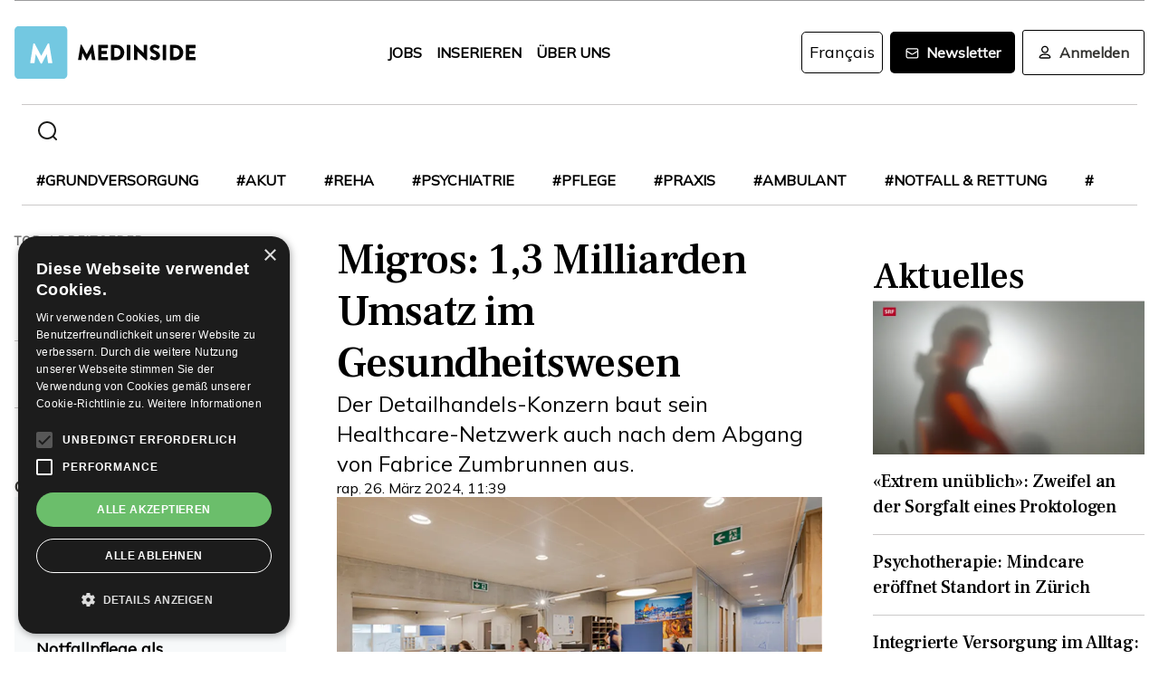

--- FILE ---
content_type: text/html; charset=utf-8
request_url: https://www.medinside.ch/migros-1%2C3-milliarden-umsatz-im-gesundheitswesen-20240326
body_size: 27683
content:
<!DOCTYPE html><html lang="de"><head><meta charSet="utf-8"/><meta name="viewport" content="width=device-width"/><title>Migros: 1,3 Milliarden Umsatz im Gesundheitswesen</title><meta name="description" content="Der Detailhandels-Konzern baut sein Healthcare-Netzwerk auch nach dem Abgang von Fabrice Zumbrunnen aus."/><link rel="canonical" href="https://www.medinside.ch/de/migros-1,3-milliarden-umsatz-im-gesundheitswesen-20240326"/><meta property="og:title" content="Migros: 1,3 Milliarden Umsatz im Gesundheitswesen"/><meta property="og:image" content="https://res.cloudinary.com/deep-impact-ag/image/upload/y_102,w_1598,x_2,c_crop,h_899/c_fill,w_1200,dpr_1/q_auto/fl_progressive/f_auto/v1711452929/medinside/prod/Medbase_Migros_Aerztezentrum_Lausanne_oulcfk"/><meta property="og:description" content="Der Detailhandels-Konzern baut sein Healthcare-Netzwerk auch nach dem Abgang von Fabrice Zumbrunnen aus."/><meta property="og:type" content="Article"/><meta name="next-head-count" content="9"/><link rel="preconnect" href="https://res.cloudinary.com"/><link rel="preconnect" href="https://fonts.gstatic.com"/><link rel="shortcut icon" type="image/x-icon" href="https://res.cloudinary.com/deep-impact-ag/image/upload/v1649238138/medinside/favicon-32x32.png"/><link rel="icon" sizes="192x192" href="https://res.cloudinary.com/deep-impact-ag/image/upload/v1649238138/medinside/favicon-32x32.png"/><link rel="apple-touch-icon" href="https://res.cloudinary.com/deep-impact-ag/image/upload/v1649238138/medinside/favicon-32x32.png"/><meta http-equiv="X-UA-Compatible" content="IE=edge"/><meta name="mobile-web-app-capable" content="yes"/><meta name="apple-mobile-web-app-status-bar-style" content="black"/><meta name="theme-color" content="#000000"/><meta name="msapplication-navbutton-color" content="#000000"/><meta name="apple-mobile-web-app-status-bar-style" content="#000000"/><link rel="preconnect" href="https://fonts.googleapis.com"/><link rel="preconnect" href="https://fonts.gstatic.com"/><script>(function(w,d,s,l,i){w[l]=w[l]||[];w[l].push({'gtm.start':
		new Date().getTime(),event:'gtm.js'});var f=d.getElementsByTagName(s)[0],
		j=d.createElement(s),dl=l!='dataLayer'?'&l='+l:'';j.async=true;j.src=
		'https://www.googletagmanager.com/gtm.js?id='+i+dl;f.parentNode.insertBefore(j,f);
		})(window,document,'script','dataLayer','GTM-KRHD8R');</script><noscript><iframe title="GTM" src="https://www.googletagmanager.com/ns.html?id=GTM-KRHD8R" height="0" width="0" style="display:none;visibility:hidden"></iframe></noscript><style data-emotion="css-global h8oq24">html{line-height:1.15;-webkit-text-size-adjust:100%;}body{margin:0;}main{display:block;}h1{font-size:2em;margin:0.67em 0;}hr{box-sizing:content-box;height:0;overflow:visible;}pre{font-family:monospace,monospace;font-size:1em;}a{background-color:transparent;}abbr[title]{border-bottom:none;-webkit-text-decoration:underline;text-decoration:underline;-webkit-text-decoration:underline dotted;text-decoration:underline dotted;}b,strong{font-weight:bolder;}code,kbd,samp{font-family:monospace,monospace;font-size:1em;}small{font-size:80%;}sub,sup{font-size:75%;line-height:0;position:relative;vertical-align:baseline;}sub{bottom:-0.25em;}sup{top:-0.5em;}img{border-style:none;}button,input,optgroup,select,textarea{font-family:inherit;font-size:100%;line-height:1.15;margin:0;}button,input{overflow:visible;}button,select{text-transform:none;}button,[type="button"],[type="reset"],[type="submit"]{-webkit-appearance:button;}button::-moz-focus-inner,[type="button"]::-moz-focus-inner,[type="reset"]::-moz-focus-inner,[type="submit"]::-moz-focus-inner{border-style:none;padding:0;}button:-moz-focusring,[type="button"]:-moz-focusring,[type="reset"]:-moz-focusring,[type="submit"]:-moz-focusring{outline:1px dotted ButtonText;}fieldset{padding:0.35em 0.75em 0.625em;}legend{box-sizing:border-box;color:inherit;display:table;max-width:100%;padding:0;white-space:normal;}progress{vertical-align:baseline;}textarea{overflow:auto;}[type="checkbox"],[type="radio"]{box-sizing:border-box;padding:0;}[type="number"]::-webkit-inner-spin-button,[type="number"]::-webkit-outer-spin-button{height:auto;}[type="search"]{-webkit-appearance:textfield;outline-offset:-2px;}[type="search"]::-webkit-search-decoration{-webkit-appearance:none;}::-webkit-file-upload-button{-webkit-appearance:button;font:inherit;}details{display:block;}summary{display:-webkit-box;display:-webkit-list-item;display:-ms-list-itembox;display:list-item;}template{display:none;}[hidden]{display:none;}.msg-alert{width:100%;}html,body{margin:0;padding:0;height:100%;}body{font-size-adjust:none;-moz-osx-font-smoothing:grayscale;-webkit-text-size-adjust:none;-webkit-font-smoothing:antialiased;font-family:'Mulish',sans-serif;font-size:16px;line-height:2rem;padding-top:0!important;color:#353532;}@media screen and (min-width: 992px){body{font-size:18px;line-height:2.125rem;padding-top:0!important;}}#__next{position:relative;}body.react-modal-open{overflow:hidden;}*{box-sizing:border-box;}*::selection{background:#353532;color:#F8F8F8;}a,button{cursor:pointer;outline:none;-webkit-text-decoration:none;text-decoration:none;-webkit-transition:all 0.3s ease;transition:all 0.3s ease;}a{color:#000000;}@media (hover:hover){a:hover{color:#3295B1;}}figure{margin:0;}hr{border:none;border-bottom:solid 1px #cbc9c9;margin:20px 0;}fieldset{-webkit-appearance:none;-moz-appearance:none;-ms-appearance:none;appearance:none;border:none;}img,svg{-webkit-transition:all 0.3s ease;transition:all 0.3s ease;vertical-align:middle;}img *,svg *{-webkit-transition:all 0.3s ease;transition:all 0.3s ease;}img{display:block;max-width:100%;width:100%;}strong,b{font-weight:700;}h1,h2,h3,h4,h5,h6{margin:0;padding:0;}h1{font-size:24px;line-height:30px;font-family:'Frank Ruhl Libre',serif;}@media screen and (min-width: 992px){h1{font-size:40px;line-height:120%;}}h2{font-size:20px;line-height:28px;font-family:'Frank Ruhl Libre',serif;}@media screen and (min-width: 992px){h2{font-size:32px;line-height:120%;}}h3{font-size:23px;line-height:26px;font-family:'Frank Ruhl Libre',serif;}@media screen and (min-width: 992px){h3{font-size:28px;line-height:120%;}}h4{font-size:20px;line-height:24px;font-family:'Frank Ruhl Libre',serif;}@media screen and (min-width: 992px){h4{font-size:22px;line-height:130%;}}h5{font-size:14px;line-height:22px;font-family:'Frank Ruhl Libre',serif;}@media screen and (min-width: 992px){h5{font-size:18px;line-height:130%;}}h6{font-size:12px;line-height:20px;font-family:'Frank Ruhl Libre',serif;}@media screen and (min-width: 992px){h6{font-size:14px;line-height:130%;}}.ReactCrop__image{max-height:initial!important;}.CookieDeclaration{display:none;}</style><script type="text/javascript" src="//cdn.cookie-script.com/s/df0a8aa12bff3aff8654f7f2454e39f4.js"></script><script async="" src="https://pagead2.googlesyndication.com/pagead/js/adsbygoogle.js?client=ca-pub-9699499042335755" crossorigin="anonymous"></script><link rel="preconnect" href="https://fonts.gstatic.com" crossorigin /><link rel="preload" href="/_next/static/css/6d530d6069fd563f.css" as="style"/><link rel="stylesheet" href="/_next/static/css/6d530d6069fd563f.css" data-n-g=""/><noscript data-n-css=""></noscript><script defer="" nomodule="" src="/_next/static/chunks/polyfills-c67a75d1b6f99dc8.js"></script><script src="/_next/static/chunks/webpack-09300144afa78643.js" defer=""></script><script src="/_next/static/chunks/framework-bb5c596eafb42b22.js" defer=""></script><script src="/_next/static/chunks/main-ff72eaad181f41e6.js" defer=""></script><script src="/_next/static/chunks/pages/_app-fbf7f59e08b13c6f.js" defer=""></script><script src="/_next/static/chunks/519-a656da336496559c.js" defer=""></script><script src="/_next/static/chunks/54-1d80cb230948e008.js" defer=""></script><script src="/_next/static/chunks/806-05c3bbdec0d694b2.js" defer=""></script><script src="/_next/static/chunks/755-9b9a568eccad0ce7.js" defer=""></script><script src="/_next/static/chunks/407-1fb94f97d8f30727.js" defer=""></script><script src="/_next/static/chunks/473-e5347b62cd01ec58.js" defer=""></script><script src="/_next/static/chunks/118-3344730a0bb356ac.js" defer=""></script><script src="/_next/static/chunks/pages/%5B...alias%5D-5f8d2e404bdd5757.js" defer=""></script><script src="/_next/static/R52KDBVLbGQf4K62SWK-g/_buildManifest.js" defer=""></script><script src="/_next/static/R52KDBVLbGQf4K62SWK-g/_ssgManifest.js" defer=""></script><style data-href="https://fonts.googleapis.com/css2?family=Frank+Ruhl+Libre:wght@400;500;700&display=swap">@font-face{font-family:'Frank Ruhl Libre';font-style:normal;font-weight:400;font-display:swap;src:url(https://fonts.gstatic.com/l/font?kit=j8_96_fAw7jrcalD7oKYNX0QfAnPcbzNEEB7OoicBw7FYVqT&skey=f32d6e63ec16a834&v=v23) format('woff')}@font-face{font-family:'Frank Ruhl Libre';font-style:normal;font-weight:500;font-display:swap;src:url(https://fonts.gstatic.com/l/font?kit=j8_96_fAw7jrcalD7oKYNX0QfAnPcbzNEEB7OoicBw73YVqT&skey=f32d6e63ec16a834&v=v23) format('woff')}@font-face{font-family:'Frank Ruhl Libre';font-style:normal;font-weight:700;font-display:swap;src:url(https://fonts.gstatic.com/l/font?kit=j8_96_fAw7jrcalD7oKYNX0QfAnPcbzNEEB7OoicBw4iZlqT&skey=f32d6e63ec16a834&v=v23) format('woff')}@font-face{font-family:'Frank Ruhl Libre';font-style:normal;font-weight:400;font-display:swap;src:url(https://fonts.gstatic.com/s/frankruhllibre/v23/j8_w6_fAw7jrcalD7oKYNX0QfAnPW7Ll4brkiY-xBg.woff2) format('woff2');unicode-range:U+0307-0308,U+0590-05FF,U+200C-2010,U+20AA,U+25CC,U+FB1D-FB4F}@font-face{font-family:'Frank Ruhl Libre';font-style:normal;font-weight:400;font-display:swap;src:url(https://fonts.gstatic.com/s/frankruhllibre/v23/j8_w6_fAw7jrcalD7oKYNX0QfAnPW77l4brkiY-xBg.woff2) format('woff2');unicode-range:U+0100-02BA,U+02BD-02C5,U+02C7-02CC,U+02CE-02D7,U+02DD-02FF,U+0304,U+0308,U+0329,U+1D00-1DBF,U+1E00-1E9F,U+1EF2-1EFF,U+2020,U+20A0-20AB,U+20AD-20C0,U+2113,U+2C60-2C7F,U+A720-A7FF}@font-face{font-family:'Frank Ruhl Libre';font-style:normal;font-weight:400;font-display:swap;src:url(https://fonts.gstatic.com/s/frankruhllibre/v23/j8_w6_fAw7jrcalD7oKYNX0QfAnPW7Dl4brkiY8.woff2) format('woff2');unicode-range:U+0000-00FF,U+0131,U+0152-0153,U+02BB-02BC,U+02C6,U+02DA,U+02DC,U+0304,U+0308,U+0329,U+2000-206F,U+20AC,U+2122,U+2191,U+2193,U+2212,U+2215,U+FEFF,U+FFFD}@font-face{font-family:'Frank Ruhl Libre';font-style:normal;font-weight:500;font-display:swap;src:url(https://fonts.gstatic.com/s/frankruhllibre/v23/j8_w6_fAw7jrcalD7oKYNX0QfAnPW7Ll4brkiY-xBg.woff2) format('woff2');unicode-range:U+0307-0308,U+0590-05FF,U+200C-2010,U+20AA,U+25CC,U+FB1D-FB4F}@font-face{font-family:'Frank Ruhl Libre';font-style:normal;font-weight:500;font-display:swap;src:url(https://fonts.gstatic.com/s/frankruhllibre/v23/j8_w6_fAw7jrcalD7oKYNX0QfAnPW77l4brkiY-xBg.woff2) format('woff2');unicode-range:U+0100-02BA,U+02BD-02C5,U+02C7-02CC,U+02CE-02D7,U+02DD-02FF,U+0304,U+0308,U+0329,U+1D00-1DBF,U+1E00-1E9F,U+1EF2-1EFF,U+2020,U+20A0-20AB,U+20AD-20C0,U+2113,U+2C60-2C7F,U+A720-A7FF}@font-face{font-family:'Frank Ruhl Libre';font-style:normal;font-weight:500;font-display:swap;src:url(https://fonts.gstatic.com/s/frankruhllibre/v23/j8_w6_fAw7jrcalD7oKYNX0QfAnPW7Dl4brkiY8.woff2) format('woff2');unicode-range:U+0000-00FF,U+0131,U+0152-0153,U+02BB-02BC,U+02C6,U+02DA,U+02DC,U+0304,U+0308,U+0329,U+2000-206F,U+20AC,U+2122,U+2191,U+2193,U+2212,U+2215,U+FEFF,U+FFFD}@font-face{font-family:'Frank Ruhl Libre';font-style:normal;font-weight:700;font-display:swap;src:url(https://fonts.gstatic.com/s/frankruhllibre/v23/j8_w6_fAw7jrcalD7oKYNX0QfAnPW7Ll4brkiY-xBg.woff2) format('woff2');unicode-range:U+0307-0308,U+0590-05FF,U+200C-2010,U+20AA,U+25CC,U+FB1D-FB4F}@font-face{font-family:'Frank Ruhl Libre';font-style:normal;font-weight:700;font-display:swap;src:url(https://fonts.gstatic.com/s/frankruhllibre/v23/j8_w6_fAw7jrcalD7oKYNX0QfAnPW77l4brkiY-xBg.woff2) format('woff2');unicode-range:U+0100-02BA,U+02BD-02C5,U+02C7-02CC,U+02CE-02D7,U+02DD-02FF,U+0304,U+0308,U+0329,U+1D00-1DBF,U+1E00-1E9F,U+1EF2-1EFF,U+2020,U+20A0-20AB,U+20AD-20C0,U+2113,U+2C60-2C7F,U+A720-A7FF}@font-face{font-family:'Frank Ruhl Libre';font-style:normal;font-weight:700;font-display:swap;src:url(https://fonts.gstatic.com/s/frankruhllibre/v23/j8_w6_fAw7jrcalD7oKYNX0QfAnPW7Dl4brkiY8.woff2) format('woff2');unicode-range:U+0000-00FF,U+0131,U+0152-0153,U+02BB-02BC,U+02C6,U+02DA,U+02DC,U+0304,U+0308,U+0329,U+2000-206F,U+20AC,U+2122,U+2191,U+2193,U+2212,U+2215,U+FEFF,U+FFFD}</style><style data-href="https://fonts.googleapis.com/css2?family=Mulish:ital,wght@0,200;0,400;1,200&display=swap">@font-face{font-family:'Mulish';font-style:italic;font-weight:200;font-display:swap;src:url(https://fonts.gstatic.com/l/font?kit=1Ptwg83HX_SGhgqk2hAjQlW_mEuZ0FsSqeOvHQ&skey=12f3c822011b7b1c&v=v18) format('woff')}@font-face{font-family:'Mulish';font-style:normal;font-weight:200;font-display:swap;src:url(https://fonts.gstatic.com/l/font?kit=1Ptyg83HX_SGhgqO0yLcmjzUAuWexRNRwaM&skey=9f5b077cc22e75c7&v=v18) format('woff')}@font-face{font-family:'Mulish';font-style:normal;font-weight:400;font-display:swap;src:url(https://fonts.gstatic.com/l/font?kit=1Ptyg83HX_SGhgqO0yLcmjzUAuWexZNRwaM&skey=9f5b077cc22e75c7&v=v18) format('woff')}@font-face{font-family:'Mulish';font-style:italic;font-weight:200;font-display:swap;src:url(https://fonts.gstatic.com/l/font?kit=1Ptwg83HX_SGhgqk2hAjQlW_mEuZ0FsSqeOfFJQ8DzNVwd6kWSA&skey=12f3c822011b7b1c&v=v18) format('woff');unicode-range:U+0460-052F,U+1C80-1C8A,U+20B4,U+2DE0-2DFF,U+A640-A69F,U+FE2E-FE2F}@font-face{font-family:'Mulish';font-style:italic;font-weight:200;font-display:swap;src:url(https://fonts.gstatic.com/l/font?kit=1Ptwg83HX_SGhgqk2hAjQlW_mEuZ0FsSqeOfHZQ8DzNVwd6kWSA&skey=12f3c822011b7b1c&v=v18) format('woff');unicode-range:U+0301,U+0400-045F,U+0490-0491,U+04B0-04B1,U+2116}@font-face{font-family:'Mulish';font-style:italic;font-weight:200;font-display:swap;src:url(https://fonts.gstatic.com/l/font?kit=1Ptwg83HX_SGhgqk2hAjQlW_mEuZ0FsSqeOfFpQ8DzNVwd6kWSA&skey=12f3c822011b7b1c&v=v18) format('woff');unicode-range:U+0102-0103,U+0110-0111,U+0128-0129,U+0168-0169,U+01A0-01A1,U+01AF-01B0,U+0300-0301,U+0303-0304,U+0308-0309,U+0323,U+0329,U+1EA0-1EF9,U+20AB}@font-face{font-family:'Mulish';font-style:italic;font-weight:200;font-display:swap;src:url(https://fonts.gstatic.com/l/font?kit=1Ptwg83HX_SGhgqk2hAjQlW_mEuZ0FsSqeOfF5Q8DzNVwd6kWSA&skey=12f3c822011b7b1c&v=v18) format('woff');unicode-range:U+0100-02BA,U+02BD-02C5,U+02C7-02CC,U+02CE-02D7,U+02DD-02FF,U+0304,U+0308,U+0329,U+1D00-1DBF,U+1E00-1E9F,U+1EF2-1EFF,U+2020,U+20A0-20AB,U+20AD-20C0,U+2113,U+2C60-2C7F,U+A720-A7FF}@font-face{font-family:'Mulish';font-style:italic;font-weight:200;font-display:swap;src:url(https://fonts.gstatic.com/l/font?kit=1Ptwg83HX_SGhgqk2hAjQlW_mEuZ0FsSqeOfGZQ8DzNVwd6k&skey=12f3c822011b7b1c&v=v18) format('woff');unicode-range:U+0000-00FF,U+0131,U+0152-0153,U+02BB-02BC,U+02C6,U+02DA,U+02DC,U+0304,U+0308,U+0329,U+2000-206F,U+20AC,U+2122,U+2191,U+2193,U+2212,U+2215,U+FEFF,U+FFFD}@font-face{font-family:'Mulish';font-style:normal;font-weight:200;font-display:swap;src:url(https://fonts.gstatic.com/s/mulish/v18/1Ptvg83HX_SGhgqk0gotYKNnBcif.woff2) format('woff2');unicode-range:U+0460-052F,U+1C80-1C8A,U+20B4,U+2DE0-2DFF,U+A640-A69F,U+FE2E-FE2F}@font-face{font-family:'Mulish';font-style:normal;font-weight:200;font-display:swap;src:url(https://fonts.gstatic.com/s/mulish/v18/1Ptvg83HX_SGhgqk2wotYKNnBcif.woff2) format('woff2');unicode-range:U+0301,U+0400-045F,U+0490-0491,U+04B0-04B1,U+2116}@font-face{font-family:'Mulish';font-style:normal;font-weight:200;font-display:swap;src:url(https://fonts.gstatic.com/s/mulish/v18/1Ptvg83HX_SGhgqk0AotYKNnBcif.woff2) format('woff2');unicode-range:U+0102-0103,U+0110-0111,U+0128-0129,U+0168-0169,U+01A0-01A1,U+01AF-01B0,U+0300-0301,U+0303-0304,U+0308-0309,U+0323,U+0329,U+1EA0-1EF9,U+20AB}@font-face{font-family:'Mulish';font-style:normal;font-weight:200;font-display:swap;src:url(https://fonts.gstatic.com/s/mulish/v18/1Ptvg83HX_SGhgqk0QotYKNnBcif.woff2) format('woff2');unicode-range:U+0100-02BA,U+02BD-02C5,U+02C7-02CC,U+02CE-02D7,U+02DD-02FF,U+0304,U+0308,U+0329,U+1D00-1DBF,U+1E00-1E9F,U+1EF2-1EFF,U+2020,U+20A0-20AB,U+20AD-20C0,U+2113,U+2C60-2C7F,U+A720-A7FF}@font-face{font-family:'Mulish';font-style:normal;font-weight:200;font-display:swap;src:url(https://fonts.gstatic.com/s/mulish/v18/1Ptvg83HX_SGhgqk3wotYKNnBQ.woff2) format('woff2');unicode-range:U+0000-00FF,U+0131,U+0152-0153,U+02BB-02BC,U+02C6,U+02DA,U+02DC,U+0304,U+0308,U+0329,U+2000-206F,U+20AC,U+2122,U+2191,U+2193,U+2212,U+2215,U+FEFF,U+FFFD}@font-face{font-family:'Mulish';font-style:normal;font-weight:400;font-display:swap;src:url(https://fonts.gstatic.com/s/mulish/v18/1Ptvg83HX_SGhgqk0gotYKNnBcif.woff2) format('woff2');unicode-range:U+0460-052F,U+1C80-1C8A,U+20B4,U+2DE0-2DFF,U+A640-A69F,U+FE2E-FE2F}@font-face{font-family:'Mulish';font-style:normal;font-weight:400;font-display:swap;src:url(https://fonts.gstatic.com/s/mulish/v18/1Ptvg83HX_SGhgqk2wotYKNnBcif.woff2) format('woff2');unicode-range:U+0301,U+0400-045F,U+0490-0491,U+04B0-04B1,U+2116}@font-face{font-family:'Mulish';font-style:normal;font-weight:400;font-display:swap;src:url(https://fonts.gstatic.com/s/mulish/v18/1Ptvg83HX_SGhgqk0AotYKNnBcif.woff2) format('woff2');unicode-range:U+0102-0103,U+0110-0111,U+0128-0129,U+0168-0169,U+01A0-01A1,U+01AF-01B0,U+0300-0301,U+0303-0304,U+0308-0309,U+0323,U+0329,U+1EA0-1EF9,U+20AB}@font-face{font-family:'Mulish';font-style:normal;font-weight:400;font-display:swap;src:url(https://fonts.gstatic.com/s/mulish/v18/1Ptvg83HX_SGhgqk0QotYKNnBcif.woff2) format('woff2');unicode-range:U+0100-02BA,U+02BD-02C5,U+02C7-02CC,U+02CE-02D7,U+02DD-02FF,U+0304,U+0308,U+0329,U+1D00-1DBF,U+1E00-1E9F,U+1EF2-1EFF,U+2020,U+20A0-20AB,U+20AD-20C0,U+2113,U+2C60-2C7F,U+A720-A7FF}@font-face{font-family:'Mulish';font-style:normal;font-weight:400;font-display:swap;src:url(https://fonts.gstatic.com/s/mulish/v18/1Ptvg83HX_SGhgqk3wotYKNnBQ.woff2) format('woff2');unicode-range:U+0000-00FF,U+0131,U+0152-0153,U+02BB-02BC,U+02C6,U+02DA,U+02DC,U+0304,U+0308,U+0329,U+2000-206F,U+20AC,U+2122,U+2191,U+2193,U+2212,U+2215,U+FEFF,U+FFFD}</style></head><body><div id="__next" data-reactroot=""><style data-emotion="css w7o9c1">.css-w7o9c1{display:-webkit-box;display:-webkit-flex;display:-ms-flexbox;display:flex;position:fixed;z-index:1200;left:0;right:0;width:-webkit-fit-content;width:-moz-fit-content;width:fit-content;margin:0 16px;top:80px;border-radius:5px;font-size:16px;padding:16px 24px;line-height:19px;color:white;font-weight:700;-webkit-transform:translateY(-200px);-moz-transform:translateY(-200px);-ms-transform:translateY(-200px);transform:translateY(-200px);-webkit-transition:-webkit-transform 0.3s ease-in-out;transition:transform 0.3s ease-in-out;font-family:'Mulish',sans-serif;}@media screen and (min-width: 768px){.css-w7o9c1{margin:0 auto;}}.css-w7o9c1 button{background:transparent;border:none;padding:0;margin:0;font-size:40px;line-height:19px;color:white;margin-left:16px;}.css-w7o9c1 button:focus{outline:none;}</style><div class="css-w7o9c1"><button type="button">×</button></div><style data-emotion="css 1pceypv">.css-1pceypv{display:none;}@media screen and (min-width: 768px){.css-1pceypv{display:block;}}</style><style data-emotion="css eij3av">.css-eij3av{width:100%;max-width:1440px;padding:0 16px;margin:0 auto;display:none;}@media screen and (min-width: 1920px){.css-eij3av{padding:0 24px;}}@media screen and (min-width: 768px){.css-eij3av{display:block;}}</style><section class="css-eij3av"><style data-emotion="css 112jzao">.css-112jzao{height:1px;background:#9C9C9D;margin:0;border:none;}</style><hr class="css-112jzao"/></section><style data-emotion="css e9bpt7">.css-e9bpt7{position:-webkit-sticky;position:sticky;top:-66px;right:0;bottom:0;left:0;display:grid;grid-auto-flow:row;background:white;z-index:200;-webkit-transition:all 0.3s ease;transition:all 0.3s ease;}@media screen and (min-width: 768px){.css-e9bpt7{gap:24px;padding:24px 0 0;top:-110px;right:0;bottom:0;left:0;}}</style><nav class="css-e9bpt7"><style data-emotion="css 13gd0wf">.css-13gd0wf{display:-webkit-box;display:-webkit-flex;display:-ms-flexbox;display:flex;-webkit-flex-direction:row;-ms-flex-direction:row;flex-direction:row;-webkit-box-pack:justify;-webkit-justify-content:space-between;justify-content:space-between;-webkit-align-items:center;-webkit-box-align:center;-ms-flex-align:center;align-items:center;width:100%;padding:4px 16px;height:auto;}</style><style data-emotion="css wthh9e">.css-wthh9e{width:100%;max-width:1440px;padding:0 16px;margin:0 auto;display:-webkit-box;display:-webkit-flex;display:-ms-flexbox;display:flex;-webkit-flex-direction:row;-ms-flex-direction:row;flex-direction:row;-webkit-box-pack:justify;-webkit-justify-content:space-between;justify-content:space-between;-webkit-align-items:center;-webkit-box-align:center;-ms-flex-align:center;align-items:center;width:100%;padding:4px 16px;height:auto;}@media screen and (min-width: 1920px){.css-wthh9e{padding:0 24px;}}</style><section class="css-wthh9e"><section class="css-0"><a href="/"><style data-emotion="css 2uxsj8">.css-2uxsj8{max-width:150px;}@media screen and (min-width: 768px){.css-2uxsj8{max-width:initial;}}</style><svg width="201" height="58" viewBox="0 0 201 58" fill="none" xmlns="http://www.w3.org/2000/svg" class="css-2uxsj8"><g clip-path="url(#clip0_576_905)"><path d="M4.63306 -0.184067H53.7894C56.3383 -0.184067 58.3409 1.82234 58.3409 4.37594V53.6241C58.3409 56.1777 56.3383 58.1841 53.7894 58.1841H4.63306C2.08421 58.1841 0.081543 56.1777 0.081543 53.6241V4.37594C0.081543 1.91354 2.08421 -0.184067 4.63306 -0.184067Z" fill="#73C8E1"></path><path d="M72.9968 20.6648C72.9968 20.4824 73.2699 20.3 73.452 20.3H73.8161C73.9071 20.3 74.1802 20.3912 74.1802 20.5736L79.7331 30.9704H79.8241L85.3769 20.5736C85.468 20.3912 85.65 20.3 85.741 20.3H86.1052C86.2872 20.3 86.4693 20.4824 86.5603 20.6648L89.2912 36.8072C89.3823 37.0808 89.1092 37.3544 88.8361 37.3544H86.0141C85.8321 37.3544 85.559 37.172 85.559 36.9896L84.4666 29.6024H84.3756L80.3703 37.3544C80.2792 37.5368 80.0972 37.628 80.0061 37.628H79.551C79.3689 37.628 79.1869 37.5368 79.1869 37.3544L75.0905 29.6024H74.9995L73.9981 36.9896C73.9981 37.172 73.8161 37.3544 73.543 37.3544H70.7211C70.448 37.3544 70.1749 37.172 70.2659 36.8072L72.9968 20.6648Z" fill="#060606"></path><path d="M92.3862 21.0296C92.3862 20.756 92.5683 20.5736 92.8414 20.5736H102.764C103.037 20.5736 103.219 20.756 103.219 21.0296V23.6744C103.219 23.948 103.037 24.1304 102.764 24.1304H96.1185V27.14H101.58C101.853 27.14 102.035 27.3224 102.035 27.596V30.2408C102.035 30.5144 101.853 30.6968 101.58 30.6968H96.1185V33.98H102.764C103.037 33.98 103.219 34.1624 103.219 34.436V37.0808C103.219 37.3544 103.037 37.5368 102.764 37.5368H92.8414C92.5683 37.5368 92.3862 37.3544 92.3862 37.0808V21.0296Z" fill="#060606"></path><path d="M106.496 21.0296C106.496 20.756 106.678 20.5736 106.951 20.5736H112.777C117.419 20.5736 121.243 24.3128 121.243 28.964C121.243 33.6152 117.419 37.4456 112.777 37.4456H106.951C106.678 37.4456 106.496 37.2632 106.496 36.9896V21.0296ZM112.504 33.7976C115.235 33.7976 117.146 31.7 117.146 28.8728C117.146 26.1368 115.144 24.0392 112.504 24.0392H110.228V33.7976H112.504Z" fill="#060606"></path><path d="M124.065 21.0296C124.065 20.756 124.247 20.5736 124.52 20.5736H127.433C127.706 20.5736 127.888 20.756 127.888 21.0296V36.9896C127.888 37.2632 127.706 37.4456 127.433 37.4456H124.52C124.247 37.4456 124.065 37.2632 124.065 36.9896V21.0296Z" fill="#060606"></path><path d="M131.984 20.756C131.984 20.4824 132.166 20.3 132.44 20.3H133.077L142.635 29.5112V20.9384C142.635 20.6648 142.817 20.4824 143.09 20.4824H146.003C146.276 20.4824 146.458 20.6648 146.458 20.9384V37.0808C146.458 37.3544 146.276 37.5368 146.003 37.5368H145.639C145.548 37.5368 145.366 37.4456 145.366 37.4456L135.808 27.9608V36.8984C135.808 37.172 135.626 37.3544 135.352 37.3544H132.531C132.257 37.3544 132.075 37.172 132.075 36.8984L131.984 20.756Z" fill="#060606"></path><path d="M149.644 35.0744L150.737 33.068C150.919 32.7944 151.374 32.7944 151.556 32.8856C151.647 32.9768 153.376 34.2536 154.924 34.2536C155.925 34.2536 156.563 33.6152 156.563 32.7944C156.563 31.7912 155.743 30.9704 154.105 30.332C152.011 29.5112 149.462 27.8696 149.462 25.0424C149.462 22.6712 151.283 20.3 155.015 20.3C157.473 20.3 159.475 21.5768 160.113 22.124C160.386 22.3064 160.386 22.7624 160.295 22.8536L159.111 24.6776C158.929 24.9512 158.474 25.1336 158.292 24.9512C158.11 24.86 156.289 23.492 154.833 23.492C154.014 23.492 153.285 24.0392 153.285 24.6776C153.285 25.5896 154.014 26.228 155.925 27.0488C157.837 27.7784 160.75 29.2376 160.75 32.5208C160.75 34.9832 158.656 37.5368 155.106 37.5368C152.011 37.5368 150.281 36.26 149.735 35.7128C149.462 35.5304 149.371 35.4392 149.644 35.0744Z" fill="#060606"></path><path d="M163.754 21.0296C163.754 20.756 163.936 20.5736 164.209 20.5736H167.122C167.395 20.5736 167.577 20.756 167.577 21.0296V36.9896C167.577 37.2632 167.395 37.4456 167.122 37.4456H164.209C163.936 37.4456 163.754 37.2632 163.754 36.9896V21.0296Z" fill="#060606"></path><path d="M171.674 21.0296C171.674 20.756 171.856 20.5736 172.129 20.5736H177.955C182.597 20.5736 186.42 24.3128 186.42 28.964C186.42 33.6152 182.597 37.4456 177.955 37.4456H172.129C171.856 37.4456 171.674 37.2632 171.674 36.9896V21.0296ZM177.682 33.7976C180.412 33.7976 182.324 31.7 182.324 28.8728C182.324 26.1368 180.321 24.0392 177.682 24.0392H175.406V33.7976H177.682Z" fill="#060606"></path><path d="M189.242 21.0296C189.242 20.756 189.424 20.5736 189.698 20.5736H199.62C199.893 20.5736 200.075 20.756 200.075 21.0296V23.6744C200.075 23.948 199.893 24.1304 199.62 24.1304H192.975V27.14H198.436C198.71 27.14 198.892 27.3224 198.892 27.596V30.2408C198.892 30.5144 198.71 30.6968 198.436 30.6968H192.975V33.98H199.62C199.893 33.98 200.075 34.1624 200.075 34.436V37.0808C200.075 37.3544 199.893 37.5368 199.62 37.5368H189.698C189.424 37.5368 189.242 37.3544 189.242 37.0808V21.0296Z" fill="#060606"></path><path d="M20.7454 19.424C20.7454 19.1504 21.0185 18.968 21.2916 18.968H21.7467C21.9288 18.968 22.2019 19.0592 22.2929 19.2416L29.4843 32.648H29.5753L36.7667 19.2416C36.8577 19.0592 37.1308 18.968 37.3129 18.968H37.768C38.0411 18.968 38.3142 19.1504 38.3142 19.424L41.7734 40.2176C41.8644 40.5824 41.5913 40.856 41.2272 40.856H37.586C37.3129 40.856 37.0398 40.5824 37.0398 40.4L35.6743 30.824H35.5833L30.3946 40.856C30.3036 41.0384 30.0305 41.2208 29.8484 41.2208H29.3022C29.1202 41.2208 28.8471 41.0384 28.7561 40.856L23.5673 30.824H23.4763L22.1108 40.4C22.1108 40.6736 21.8377 40.856 21.5647 40.856H17.9234C17.5593 40.856 17.2862 40.5824 17.3773 40.2176L20.7454 19.424Z" fill="white"></path></g><defs><clipPath id="clip0_576_905"><rect width="200.583" height="58" fill="white"></rect></clipPath></defs></svg></a></section><section class="css-0"><style data-emotion="css yxfnx6">.css-yxfnx6{display:none;position:fixed;top:60px;right:0;bottom:0;left:0;height:calc(100vh - 60px);margin:0;list-style:none;padding:24px 16px;grid-auto-flow:row;gap:24px;background:white;z-index:20;overflow:scroll;-ms-overflow-style:none;scrollbar-width:none;}.css-yxfnx6::-webkit-scrollbar{display:none;}@media screen and (min-width: 768px){.css-yxfnx6{top:106;right:0;bottom:0;left:0;height:calc(100vh - 106px);overflow:visible;}}@media screen and (min-width: 992px){.css-yxfnx6{-webkit-align-items:center;-webkit-box-align:center;-ms-flex-align:center;align-items:center;position:relative;top:0;right:0;bottom:0;left:0;display:-webkit-box;display:-webkit-flex;display:-ms-flexbox;display:flex;-webkit-flex-direction:row;-ms-flex-direction:row;flex-direction:row;-webkit-column-gap:24px;column-gap:24px;padding:0 24px;margin:0;height:auto;background:transparent;}}</style><ul class="css-yxfnx6"><style data-emotion="css vqtjk5">.css-vqtjk5{font-family:'Mulish',sans-serif;}@media screen and (min-width: 576px){.css-vqtjk5{padding:0 8px;}}@media screen and (min-width: 992px){.css-vqtjk5{display:none;}}</style><li class="css-vqtjk5">Menü</li><style data-emotion="css 1szmm6u">.css-1szmm6u{display:-webkit-box;display:-webkit-flex;display:-ms-flexbox;display:flex;-webkit-flex-direction:column;-ms-flex-direction:column;flex-direction:column;color:black;}</style><li class="css-1szmm6u"><style data-emotion="css p6ud4j">.css-p6ud4j{-webkit-appearance:none;-moz-appearance:none;-ms-appearance:none;appearance:none;background:transparent;border:none;margin:0;padding:0;font-family:'Mulish',sans-serif;font-style:normal;font-weight:bold;font-size:16px;line-height:120%;text-transform:uppercase;color:black;opacity:1;width:100%;-webkit-align-items:center;-webkit-box-align:center;-ms-flex-align:center;align-items:center;display:-webkit-inline-box;display:-webkit-inline-flex;display:-ms-inline-flexbox;display:inline-flex;-webkit-flex-direction:row;-ms-flex-direction:row;flex-direction:row;}.css-p6ud4j>*:not(:first-of-type){margin-left:8px;}@media screen and (min-width: 576px){.css-p6ud4j{padding:0 8px;}}.css-p6ud4j>.caret{display:none;}@media screen and (min-width: 768px){.css-p6ud4j>.caret{display:block;width:8px;height:8px;-webkit-transition:-webkit-transform 0.3s ease-in-out;transition:transform 0.3s ease-in-out;-webkit-transform:rotate(0);-moz-transform:rotate(0);-ms-transform:rotate(0);transform:rotate(0);}}.css-p6ud4j>.icon{width:32px;height:32px;border-radius:50%;overflow:hidden;-webkit-flex-shrink:0;-ms-flex-negative:0;flex-shrink:0;}@media screen and (min-width: 576px){.css-p6ud4j>.icon{width:40px;height:40px;}}.css-p6ud4j:hover{color:black;opacity:0.8;}</style><a class="css-p6ud4j" target="_blank" href="https://medinside.jobs/">Jobs</a></li><li class="css-1szmm6u"><a class="css-p6ud4j" target="_blank" href="https://werbung.medinside.ch/">Inserieren</a></li><li class="css-1szmm6u"><a class="css-p6ud4j" href="/about">Über uns</a></li><style data-emotion="css 1ingssc">.css-1ingssc{font-family:'Mulish',sans-serif;}@media screen and (min-width: 576px){.css-1ingssc{padding:0 8px;}}@media screen and (min-width: 992px){.css-1ingssc{display:none;}}@media screen and (min-width: 992px){.css-1ingssc{display:none;}}</style><li class="css-1ingssc">Themen</li><style data-emotion="css 6vejpw">@media screen and (min-width: 992px){.css-6vejpw{display:none;}}</style><style data-emotion="css 1gj7r1p">.css-1gj7r1p{display:-webkit-box;display:-webkit-flex;display:-ms-flexbox;display:flex;-webkit-flex-direction:column;-ms-flex-direction:column;flex-direction:column;color:black;}@media screen and (min-width: 992px){.css-1gj7r1p{display:none;}}</style><li class="css-1gj7r1p"><a class="css-p6ud4j">structure.grundversorgung</a></li><li class="css-1gj7r1p"><a class="css-p6ud4j">structure.akut</a></li><li class="css-1gj7r1p"><a class="css-p6ud4j">structure.reha</a></li><li class="css-1gj7r1p"><a class="css-p6ud4j">structure.psychiatrie</a></li><li class="css-1gj7r1p"><a class="css-p6ud4j">structure.pflege</a></li><li class="css-1gj7r1p"><a class="css-p6ud4j">structure.praxis</a></li><li class="css-1gj7r1p"><a class="css-p6ud4j">structure.ambulant</a></li><li class="css-1gj7r1p"><a class="css-p6ud4j">structure.notfall &amp; rettung</a></li><li class="css-1gj7r1p"><a class="css-p6ud4j">structure.arbeitswelt</a></li><li class="css-1gj7r1p"><a class="css-p6ud4j">structure.aus- &amp; weiterbildung</a></li><li class="css-1gj7r1p"><a class="css-p6ud4j">structure.pharma</a></li><li class="css-1gj7r1p"><a class="css-p6ud4j">structure.versicherer</a></li><li class="css-1gj7r1p"><a class="css-p6ud4j">structure.politik</a></li><li class="css-1gj7r1p"><a class="css-p6ud4j">structure.digital &amp; ki</a></li><li class="css-1gj7r1p"><a class="css-p6ud4j">structure.trends</a></li><li class="css-1gj7r1p"><a class="css-p6ud4j">structure.recht</a></li></ul></section><style data-emotion="css 1xzq46p">.css-1xzq46p{display:grid;grid-auto-flow:column;height:100%;width:-webkit-fit-content;width:-moz-fit-content;width:fit-content;-webkit-align-items:center;-webkit-box-align:center;-ms-flex-align:center;align-items:center;gap:8px;}</style><section class="css-1xzq46p"><style data-emotion="css mke0aw">.css-mke0aw{display:block;}.css-mke0aw a{height:46px;display:block;border-radius:5px;}.css-mke0aw a span{line-height:40px;}</style><li class="css-mke0aw"><style data-emotion="css l623q2">.css-l623q2{color:black;opacity:1;border:1px solid black;padding:2px 8px;}</style><a class="css-l623q2" href="/fr"><style data-emotion="css 16dqia9">.css-16dqia9{display:inline;}@media screen and (min-width: 992px){.css-16dqia9{display:none;}}</style><span class="css-16dqia9">FR</span><style data-emotion="css 3h8m9y">.css-3h8m9y{display:none;}@media screen and (min-width: 992px){.css-3h8m9y{display:inline;}}</style><span class="css-3h8m9y">Français</span></a></li><style data-emotion="css mp0gfd">.css-mp0gfd{display:-webkit-inline-box;display:-webkit-inline-flex;display:-ms-inline-flexbox;display:inline-flex;-webkit-box-pack:center;-ms-flex-pack:center;-webkit-justify-content:center;justify-content:center;-webkit-align-items:center;-webkit-box-align:center;-ms-flex-align:center;align-items:center;-webkit-appearance:none;-moz-appearance:none;-ms-appearance:none;appearance:none;background:#000000;border:none;display:grid;grid-auto-flow:column;color:#F8F8F8;opacity:1;border-radius:5px;-webkit-transition:all 0.3s ease-in-out;transition:all 0.3s ease-in-out;font-size:0;padding:8px 14px;}.css-mp0gfd img{height:14px;}@media screen and (min-width: 992px){.css-mp0gfd{padding:12px 16px;gap:8px;font-style:normal;font-weight:600;font-size:16px;line-height:140%;width:auto;height:auto;}}.css-mp0gfd:hover{opacity:0.8;color:#F8F8F8;}</style><a href="/de/newsletter" type="button" class="css-mp0gfd"><img src="/assets/tenant/navigation/sr-email.svg" alt="user"/>Newsletter</a><style data-emotion="css 1osc3hw">.css-1osc3hw{color:transparent;-webkit-appearance:none;-moz-appearance:none;-ms-appearance:none;appearance:none;background:transparent;border:1px solid #000000;padding:12px;opacity:1;-webkit-transition:all 0.3s ease-in-out;transition:all 0.3s ease-in-out;font-size:0;line-height:0;border-radius:3px;display:grid;grid-auto-flow:column;-webkit-align-items:center;-webkit-box-align:center;-ms-flex-align:center;align-items:center;}.css-1osc3hw::after{display:none;}.css-1osc3hw>img{width:16px;display:block;margin:0;}@media screen and (min-width: 992px){.css-1osc3hw{font-family:'Mulish',sans-serif;font-style:normal;font-weight:600;font-size:16px;line-height:140%;color:#353532;padding:13px 16px;gap:8px;}}.css-1osc3hw:hover{opacity:0.8;}</style><button type="button" class="css-1osc3hw"><img src="/assets/tenant/navigation/user.svg" alt="user"/>Anmelden</button><style data-emotion="css 4j5m9l">.css-4j5m9l{-webkit-appearance:none;-moz-appearance:none;-ms-appearance:none;appearance:none;background:transparent;border:none;display:-webkit-box;display:-webkit-flex;display:-ms-flexbox;display:flex;-webkit-flex-direction:row;-ms-flex-direction:row;flex-direction:row;padding:0;opacity:1;-webkit-transition:all 0.3s ease-in-out;transition:all 0.3s ease-in-out;}@media screen and (min-width: 576px){.css-4j5m9l{padding:12px;}}.css-4j5m9l:hover{opacity:0.8;}@media screen and (min-width: 992px){.css-4j5m9l{display:none;}}</style><button type="button" class="css-4j5m9l"><svg width="22" height="19" viewBox="0 0 22 19" fill="none" xmlns="http://www.w3.org/2000/svg"><rect width="21.28" height="2.28" rx="1.14" fill="black"></rect><rect y="8.35999" width="21.28" height="2.28" rx="1.14" fill="black"></rect><rect y="16.72" width="13.68" height="2.28" rx="1.14" fill="black"></rect></svg></button></section></section><style data-emotion="css 2efv0z">.css-2efv0z{padding:0;border-top:3px solid black;border-bottom:3px solid black;}@media screen and (min-width: 768px){.css-2efv0z{padding:0 24px;border-top:none;border-bottom:none;}}</style><style data-emotion="css spdngo">.css-spdngo{width:100%;max-width:1440px;padding:0 16px;margin:0 auto;padding:0;border-top:3px solid black;border-bottom:3px solid black;}@media screen and (min-width: 1920px){.css-spdngo{padding:0 24px;}}@media screen and (min-width: 768px){.css-spdngo{padding:0 24px;border-top:none;border-bottom:none;}}</style><section class="css-spdngo"><div><style data-emotion="css 1nbg54o">.css-1nbg54o{position:-webkit-sticky;position:sticky;background:white;width:100%;margin:0;padding:0;display:grid;grid-template-columns:56px 1fr;border-top:1px solid #cbc9c9;border-bottom:1px solid #cbc9c9;}</style><fieldset class="css-1nbg54o"><style data-emotion="css 1bemud3">.css-1bemud3{-webkit-appearance:none;-moz-appearance:none;-ms-appearance:none;appearance:none;border:none;background:white;padding:0 24px;display:-webkit-box;display:-webkit-flex;display:-ms-flexbox;display:flex;width:56px;height:56px;position:relative;border-radius:0;border-right:1px solid black;}@media screen and (min-width: 768px){.css-1bemud3{border-right:none;}}.css-1bemud3::after{content:"";position:absolute;top:0;right:0;bottom:0;left:0;height:100%;width:56px;background-image:url("/assets/tenant/icons/search.svg");background-repeat:no-repeat;-webkit-background-position:center;background-position:center;}</style><button type="button" class="css-1bemud3" style="opacity:0"></button><style data-emotion="css 17benyr">.css-17benyr{display:-webkit-box;display:-webkit-flex;display:-ms-flexbox;display:flex;-webkit-align-items:center;-webkit-box-align:center;-ms-flex-align:center;align-items:center;-webkit-box-flex-wrap:nowrap;-webkit-flex-wrap:nowrap;-ms-flex-wrap:nowrap;flex-wrap:nowrap;max-width:calc(100vw - 56px);overflow:scroll;-ms-overflow-style:none;scrollbar-width:none;}.css-17benyr::-webkit-scrollbar{display:none;}@media screen and (min-width: 768px){.css-17benyr{max-width:calc(100vw - 56px - 40px);}}</style><section class="css-17benyr"></section></fieldset></div></section></nav><style data-emotion="css 1ok3zy1">.css-1ok3zy1{padding:0 0 32px;}@media screen and (min-width: 768px){.css-1ok3zy1{padding:0 0 80px;}}</style><main class="css-1ok3zy1"><script type="application/ld+json">{"@context":"https://schema.org","@type":"Article","headline":"Migros: 1,3 Milliarden Umsatz im Gesundheitswesen","image":"https://res.cloudinary.com/deep-impact-ag/image/upload/v1711452929/medinside/prod/Medbase_Migros_Aerztezentrum_Lausanne_oulcfk.jpg","author":"Ralph Pöhner","genre":"news","keywords":"medbase praxis apotheken","publisher":{"@type":"Organization","name":"medinside","logo":{"@type":"ImageObject","url":"https://res.cloudinary.com/deep-impact-ag/image/upload/v1636024557/medinside/default/mood-3.png"}},"url":"https://www.medinside.ch/de/migros-1,3-milliarden-umsatz-im-gesundheitswesen-20240326","mainEntityOfPage":{"@type":"WebPage","@id":"https://www.medinside.ch/de/migros-1,3-milliarden-umsatz-im-gesundheitswesen-20240326"},"datePublished":"2024-03-26T11:39:47Z","dateCreated":"2024-03-26T11:39:47Z","dateModified":"2024-03-27T07:22:25Z","description":"Der Detailhandels-Konzern baut sein Healthcare-Netzwerk auch nach dem Abgang von Fabrice Zumbrunnen aus.","articleBody":"Der Detailhandels-Konzern baut sein Healthcare-Netzwerk auch nach dem Abgang von Fabrice Zumbrunnen aus."}</script><div></div><meta name="twitter:card" content="summary"/><meta name="twitter:site" content="https://www.medinside.ch"/><meta name="twitter:title" content="Migros: 1,3 Milliarden Umsatz im Gesundheitswesen"/><meta name="twitter:description" content="Der Detailhandels-Konzern baut sein Healthcare-Netzwerk auch nach dem Abgang von Fabrice Zumbrunnen aus."/><meta name="twitter:image" content="https://res.cloudinary.com/deep-impact-ag/image/upload/v1711452929/medinside/prod/Medbase_Migros_Aerztezentrum_Lausanne_oulcfk.jpg"/><style data-emotion="css v2wzes">.css-v2wzes{display:grid;grid-row-gap:24px;}@media screen and (min-width: 768px){.css-v2wzes{grid-template-columns:1fr 300px;grid-column-gap:56px;grid-row-gap:0;}}@media screen and (min-width: 992px){.css-v2wzes{grid-template-columns:300px 1fr 300px;}}</style><style data-emotion="css 1gyhndx">.css-1gyhndx{width:100%;max-width:1440px;padding:0 16px;margin:0 auto;padding-top:24px;display:grid;grid-row-gap:24px;}@media screen and (min-width: 1920px){.css-1gyhndx{padding:0 24px;}}@media screen and (min-width: 768px){.css-1gyhndx{padding-top:32px;}}@media screen and (min-width: 768px){.css-1gyhndx{grid-template-columns:1fr 300px;grid-column-gap:56px;grid-row-gap:0;}}@media screen and (min-width: 992px){.css-1gyhndx{grid-template-columns:300px 1fr 300px;}}</style><section class="css-1gyhndx"><style data-emotion="css 1m23ska">.css-1m23ska{display:-webkit-box;display:-webkit-flex;display:-ms-flexbox;display:flex;-webkit-flex-direction:column;-ms-flex-direction:column;flex-direction:column;gap:16px;}@media screen and (min-width: 768px){.css-1m23ska{gap:24px;}}.css-1m23ska:nth-of-type(1){grid-column:1;grid-row:2;}@media screen and (min-width: 768px){.css-1m23ska:nth-of-type(1){grid-column:-2;}}@media screen and (min-width: 992px){.css-1m23ska:nth-of-type(1){grid-column:auto;grid-row:auto;}}</style><aside class="css-1m23ska"><style data-emotion="css sguqdy">.css-sguqdy{display:none;}@media screen and (min-width: 1200px){.css-sguqdy{display:-webkit-box;display:-webkit-flex;display:-ms-flexbox;display:flex;-webkit-flex-direction:column;-ms-flex-direction:column;flex-direction:column;list-style:none;padding:0;margin:0 0 24px;}}</style><div class="css-sguqdy"></div></aside><style data-emotion="css xqg33r">.css-xqg33r{display:-webkit-box;display:-webkit-flex;display:-ms-flexbox;display:flex;-webkit-flex-direction:column;-ms-flex-direction:column;flex-direction:column;gap:24px;}</style><section class="css-xqg33r"><style data-emotion="css 1dzdk94">.css-1dzdk94{display:-webkit-box;display:-webkit-flex;display:-ms-flexbox;display:flex;-webkit-flex-direction:column;-ms-flex-direction:column;flex-direction:column;}@media screen and (min-width: 768px){.css-1dzdk94{gap:20px;}}</style><header class="css-1dzdk94"><style data-emotion="css 1ytjknz">.css-1ytjknz{font-style:normal;font-weight:500;font-size:39px;line-height:120%;letter-spacing:-0.02em;color:#060606;margin-bottom:8px;-webkit-hyphenate-character:"-";hyphenate-character:"-";}@media screen and (min-width: 768px){.css-1ytjknz{margin-bottom:0;color:#000000;font-style:normal;font-weight:500;font-size:48px;line-height:120%;letter-spacing:-0.02em;}}</style><h1 data-cy="header-view__title" class="css-1ytjknz">Migros: 1,3 Milliarden Umsatz im Gesundheitswesen</h1><style data-emotion="css 2qh65r">.css-2qh65r{font-family:'Mulish',sans-serif;font-style:normal;font-weight:400;font-size:21px;line-height:140%;color:#060606;margin-bottom:16px;-webkit-hyphenate-character:"-";hyphenate-character:"-";}@media screen and (min-width: 768px){.css-2qh65r{margin-bottom:0;font-style:normal;font-weight:400;font-size:24px;line-height:140%;}}</style><h2 data-cy="header-view__leadText" class="css-2qh65r">Der Detailhandels-Konzern baut sein Healthcare-Netzwerk auch nach dem Abgang von Fabrice Zumbrunnen aus.</h2><style data-emotion="css wcxzu4">.css-wcxzu4{margin:0 0 20px 0;}@media screen and (min-width: 768px){.css-wcxzu4{margin:0;display:inline-block;font-family:'Mulish',sans-serif;font-style:normal;font-weight:400;font-size:13px;line-height:140%;color:#6a6a6a;}}</style><style data-emotion="css ocoi6c">.css-ocoi6c{font-style:normal;font-weight:normal;font-size:16px;line-height:20px;color:black;margin:0 0 20px 0;}@media screen and (min-width: 768px){.css-ocoi6c{margin:0;display:inline-block;font-family:'Mulish',sans-serif;font-style:normal;font-weight:400;font-size:13px;line-height:140%;color:#6a6a6a;}}</style><small class="css-ocoi6c"><style data-emotion="css v1akar">.css-v1akar{color:#707070;-webkit-appearance:none;-moz-appearance:none;-ms-appearance:none;appearance:none;background:transparent;border:none;margin:0;padding:0;font-size:16px;display:inline;text-align:left;}.css-v1akar>span{color:#000000;}.css-v1akar:hover>span{color:#303030;}.css-v1akar:focus{outline:none;}</style><button type="button" class="css-v1akar"><span>rap</span></button>, <style data-emotion="css z68zpe">.css-z68zpe{font-style:normal;font-weight:normal;font-size:16px;line-height:20px;color:black;}</style><small class="css-z68zpe">26. März 2024 um 11:39</small></small><style data-emotion="css 5170ay">.css-5170ay{display:-webkit-box;display:-webkit-flex;display:-ms-flexbox;display:flex;-webkit-flex-direction:column;-ms-flex-direction:column;flex-direction:column;gap:16px;}</style><span class="css-5170ay" data-cy="header-view__image"><style data-emotion="css 1sioh59">.css-1sioh59{width:calc(100% + 40px);margin-left:-20px;position:relative;padding-bottom:56.25%;display:block;}@media screen and (min-width: 768px){.css-1sioh59{width:100%;margin-left:0;}}.css-1sioh59>img{margin-left:0;position:absolute;padding-bottom:0;inset:0;height:100%;width:100%;object-fit:cover;object-position:center;}</style><div data-rmiz-wrap="visible" style="display:block"><picture class="css-1sioh59"><source media="(min-width: 2000px)" srcSet="https://res.cloudinary.com/deep-impact-ag/image/upload/y_102,w_1598,x_2,c_crop,h_899/c_fill,w_2000,dpr_1/ar_16:9,c_fill,g_auto/q_auto/fl_progressive/f_auto/v1711452929/medinside/prod/Medbase_Migros_Aerztezentrum_Lausanne_oulcfk 1x, https://res.cloudinary.com/deep-impact-ag/image/upload/y_102,w_1598,x_2,c_crop,h_899/c_fill,w_2000,dpr_2/ar_16:9,c_fill,g_auto/q_auto/fl_progressive/f_auto/v1711452929/medinside/prod/Medbase_Migros_Aerztezentrum_Lausanne_oulcfk 2x"/><source media="(min-width: 992px)" srcSet="https://res.cloudinary.com/deep-impact-ag/image/upload/y_102,w_1598,x_2,c_crop,h_899/c_fill,w_1000,dpr_1/ar_16:9,c_fill,g_auto/q_auto/fl_progressive/f_auto/v1711452929/medinside/prod/Medbase_Migros_Aerztezentrum_Lausanne_oulcfk 1x, https://res.cloudinary.com/deep-impact-ag/image/upload/y_102,w_1598,x_2,c_crop,h_899/c_fill,w_1000,dpr_2/ar_16:9,c_fill,g_auto/q_auto/fl_progressive/f_auto/v1711452929/medinside/prod/Medbase_Migros_Aerztezentrum_Lausanne_oulcfk 2x"/><source media="(min-width: 0px)" srcSet="https://res.cloudinary.com/deep-impact-ag/image/upload/y_102,w_1598,x_2,c_crop,h_899/c_fill,w_500,dpr_1/ar_16:9,c_fill,g_auto/q_auto/fl_progressive/f_auto/v1711452929/medinside/prod/Medbase_Migros_Aerztezentrum_Lausanne_oulcfk 1x, https://res.cloudinary.com/deep-impact-ag/image/upload/y_102,w_1598,x_2,c_crop,h_899/c_fill,w_500,dpr_2/ar_16:9,c_fill,g_auto/q_auto/fl_progressive/f_auto/v1711452929/medinside/prod/Medbase_Migros_Aerztezentrum_Lausanne_oulcfk 2x"/><img src="https://res.cloudinary.com/deep-impact-ag/image/upload/y_102,w_1598,x_2,c_crop,h_899/c_fill,w_640,dpr_1/ar_16:9,c_fill,g_auto/q_auto/fl_progressive/f_auto/v1711452929/medinside/prod/Medbase_Migros_Aerztezentrum_Lausanne_oulcfk" alt="image" class="css-1sioh59" loading="lazy"/></picture><button aria-label="Zoom image" data-rmiz-btn-open="true"></button></div><style data-emotion="css 1stlndg">.css-1stlndg{font-style:normal;font-weight:400;font-size:16px;line-height:140%;color:black;}.css-1stlndg:empty{display:none;}</style><small data-cy="header-view__image--legend" class="css-1stlndg">Ich bin auch eine Migros-Filiale: Medbase-Ärztezentrum in Lausanne  |  Bild: Medbase</small></span></header><style data-emotion="css 13yvjl5">.css-13yvjl5{display:-webkit-box;display:-webkit-flex;display:-ms-flexbox;display:flex;-webkit-flex-direction:column;-ms-flex-direction:column;flex-direction:column;gap:16px;width:100%;max-width:800px;margin:0 auto;}</style><section class="css-13yvjl5"><style data-emotion="css 1unhpqu">.css-1unhpqu{clear:both;}.css-1unhpqu>*:not(:empty){margin-bottom:16px;}.css-1unhpqu span em,.css-1unhpqu span strong,.css-1unhpqu span u,.css-1unhpqu span sup,.css-1unhpqu span sub{font-weight:400;color:black;font-size:20px;line-height:34px;float:none;}.css-1unhpqu span em:not([data-editor]),.css-1unhpqu span strong:not([data-editor]),.css-1unhpqu span u:not([data-editor]),.css-1unhpqu span sup:not([data-editor]),.css-1unhpqu span sub:not([data-editor]){white-space:pre-wrap;}@media screen and (min-width: 992px){.css-1unhpqu span em,.css-1unhpqu span strong,.css-1unhpqu span u,.css-1unhpqu span sup,.css-1unhpqu span sub{font-size:20px;line-height:28px;}}.css-1unhpqu span em,.css-1unhpqu span strong{font-weight:bold;}</style><div class="css-1unhpqu"><style data-emotion="css 126rybg">.css-126rybg{font-weight:400;color:black;font-size:20px;line-height:34px;float:none;}.css-126rybg:not([data-editor]){white-space:pre-wrap;}@media screen and (min-width: 992px){.css-126rybg{font-size:20px;line-height:28px;}}</style><div data-cy="draft-view__paragraph" class="css-126rybg">Die Schweiz hat bekanntlich einen starken Gesundheitsplayer, der ein bisschen aussen vor steht: die Migros. Der Konzern hat inzwischen ein Healthcare-Netzwerk aufgebaut, das fast den ganzen Patientenweg umfasst – von der Präventions-Plattform <span><strong>Impuls</strong></span> über die Medbase-Ärztezentren und zu den Apotheken-Angeboten von Zur Rose. Hinzu kommt Dentalmedizin (mit <span><strong>Best Smile</strong></span>, 36 Standorte), Brillen und Hörgeräte (<span><strong>Misenso</strong></span>, 24 Standorte), Psychotherapie und Psychologie (<span><strong>WePractice</strong></span>, 17 Standorte).</div><div data-cy="draft-view__paragraph" class="css-126rybg">Damit setzte die Migros im letzten Jahr 1,3 Milliarden Franken um. Zum Vergleich: Die Insel Gruppe und Hirslanden – also die grösste öffentliche und die grösste private Spitalgruppe – erzielen jeweils Einnahmen von gut 1,8 Milliarden Franken.</div><div data-cy="draft-view__paragraph" class="css-126rybg"><span><strong>Medbase</strong></span> führt mittlerweile 174 Standorte in der Schweiz: Dies vermeldet der am Dienstag veröffentlichte <style data-emotion="css umonmh">.css-umonmh{clear:both;color:#3295B1;-webkit-text-decoration:underline;text-decoration:underline;}</style><a href="https://corporate.migros.ch/de/news/migros-gruppe-baut-fuehrungsposition-aus" target="_blank" rel="noopener noreferrer" class="css-umonmh"><span><strong>MGB-Geschäftsbericht</strong></span></a>. Vor einem Jahr waren es 164 Niederlassungen gewesen. Die Zahl wird 2024 weiter steigen, weil die 17 WePractice-Praxen für Psychotherapie und Psychologie auch bei Medbase integriert werden.</div><div data-cy="draft-view__paragraph" class="css-126rybg">Der Umsatz der Medbase-Gruppe kletterte von 525 Millionen Franken im Vorjahr auf 1’029 Millionen Franken im Jahr 2023. Der Sprung um 95 Prozent erklärt daraus, dass die <span><strong>Zur-Rose</strong></span>-Gruppe bei Medbase eingebaut wurde; diese erzielte einen Umsatz von 481 Millionen Franken.</div><div data-cy="draft-view__paragraph" class="css-126rybg">Zugleich wurden die Medbase-Ärztezentren und -Apotheken an die die <!-- -->Compassana<!-- -->-Patienten-App angeschlossen: Die Migros will damit einen durchgängigen Behandlungspfad von der Prävention über die Akutmedizin und Medikamentenversorgung bis zur Rehabilitation entwickeln.</div></div><style data-emotion="css 1cjwyda">.css-1cjwyda{display:block;overflow:initial;}.css-1cjwyda .insContainer{overflow:initial;}.css-1cjwyda ins{-webkit-text-decoration:none;text-decoration:none;}.css-1cjwyda .contextualAd-Container{display:-webkit-box;display:-webkit-flex;display:-ms-flexbox;display:flex;-webkit-flex-direction:column;-ms-flex-direction:column;flex-direction:column;padding:20px 20px 10px;background-color:#f5f5f5;}.css-1cjwyda .contextualAd-FlagContainer{background:#005e7a;display:inline-block;padding:0 10px;color:white;margin-bottom:10px;}.css-1cjwyda .contextualAd-body{display:-webkit-box;display:-webkit-flex;display:-ms-flexbox;display:flex;-webkit-box-pack:justify;-webkit-justify-content:space-between;justify-content:space-between;}.css-1cjwyda .contextualAd-ImageContainer{width:42%;}.css-1cjwyda .contextualAd-TextContainer{width:55%;}.css-1cjwyda .contextualAd-Title{font-size:20px;}@media screen and (min-width: 992px){.css-1cjwyda .contextualAd-Title{font-size:20px;}}.css-1cjwyda .contextualAd-Paragraph{font-size:16px;}@media screen and (min-width: 992px){.css-1cjwyda .contextualAd-Paragraph{font-size:18px;}}</style><style data-emotion="css s2fynz">.css-s2fynz{display:-webkit-box;display:-webkit-flex;display:-ms-flexbox;display:flex;-webkit-flex-direction:row;-ms-flex-direction:row;flex-direction:row;gap:8px;list-style:none;margin:0;padding:0;-webkit-box-flex-wrap:wrap;-webkit-flex-wrap:wrap;-ms-flex-wrap:wrap;flex-wrap:wrap;}</style><ul class="css-s2fynz"><li><style data-emotion="css ggzdf8">.css-ggzdf8{font-family:'Mulish',sans-serif;font-style:normal;font-weight:600;font-size:14px;line-height:140%;text-transform:uppercase;color:#060606;opacity:1;padding:6px 12px;border:1px solid #e6e6e6;}.css-ggzdf8:hover{opacity:0.8;}</style><a class="css-ggzdf8" href="/?t=medbase">medbase</a></li><li><a class="css-ggzdf8" href="/?t=praxis">praxis</a></li><li><a class="css-ggzdf8" href="/?t=apotheken">apotheken</a></li></ul><style data-emotion="css 1a2ltt5">.css-1a2ltt5{font-family:'Mulish',sans-serif;font-style:normal;font-weight:600;font-size:13px;line-height:140%;letter-spacing:2px;text-transform:uppercase;color:#6a6a6a;}</style><h5 class="css-1a2ltt5">Artikel teilen</h5><p>Loading</p><h5 class="css-1a2ltt5">Kommentar</h5></section></section><aside class="css-1m23ska"><style data-emotion="css 7c602g">.css-7c602g{font-style:normal;font-weight:500;font-size:27px;line-height:120%;letter-spacing:-0.02em;color:#000000;}@media screen and (min-width: 768px){.css-7c602g{font-style:normal;font-weight:500;font-size:41px;line-height:130%;letter-spacing:-0.02em;}}</style><h3 class="css-7c602g">Aktuelles</h3><section><a href="/de/schwerer-fall-von-fehlbehandlungen-beschuldigter-proktologe-ist-mittlerweile-gestorben-20260114"><style data-emotion="css 77q67s">.css-77q67s{display:-webkit-box;display:-webkit-flex;display:-ms-flexbox;display:flex;-webkit-flex-direction:column;-ms-flex-direction:column;flex-direction:column;border-top:1px solid #cbc9c9;}</style><article class="css-77q67s"><picture><img src="https://res.cloudinary.com/deep-impact-ag/image/upload/c_fill,w_640,dpr_1/ar_16:9,c_fill,g_auto/q_auto/fl_progressive/f_auto/v1768399713/medinside/prod/Protkologie_Kassensturz_Patientin_jc0yk2" alt="image" loading="lazy"/></picture><style data-emotion="css 1labj9o">.css-1labj9o{padding:16px 0;font-family:'Frank Ruhl Libre',serif;font-style:normal;font-weight:500;font-size:20px;line-height:140%;letter-spacing:-0.01em;color:#000000;}</style><h5 class="css-1labj9o">«Extrem unüblich»: Zweifel an der Sorgfalt eines Proktologen</h5></article></a><a href="/de/psychotherapie-mindcare-eroeffnet-standort-in-zuerich-20251231"><article class="css-77q67s"><h5 class="css-1labj9o">Psychotherapie: Mindcare eröffnet Standort in Zürich</h5></article></a><a href="/de/integrierte-versorgung-im-alltag-ein-hausarzt-zieht-bilanz-zusammenarbeit-mit-viva-swissmedicalnetwork-20251211"><article class="css-77q67s"><h5 class="css-1labj9o">Integrierte Versorgung im Alltag: Ein Hausarzt zieht Bilanz</h5></article></a><a href="/de/westschweizer-apotheker-werden-zu-haeuslicher-gewalt-bei-senioren-geschult-20251127"><article class="css-77q67s"><h5 class="css-1labj9o">Westschweizer Apotheker werden zu häuslicher Gewalt bei Senioren geschult</h5></article></a></section></aside></section><style data-emotion="css 1pceypv">.css-1pceypv{display:none;}@media screen and (min-width: 768px){.css-1pceypv{display:block;}}</style><style data-emotion="css 7gro89">.css-7gro89{width:100%;max-width:1440px;padding:0 16px;margin:0 auto;padding-top:24px;padding-bottom:24px;display:none;}@media screen and (min-width: 1920px){.css-7gro89{padding:0 24px;}}@media screen and (min-width: 768px){.css-7gro89{padding-top:32px;}}@media screen and (min-width: 768px){.css-7gro89{padding-bottom:32px;}}@media screen and (min-width: 768px){.css-7gro89{display:block;}}</style><section class="css-7gro89"><style data-emotion="css 112jzao">.css-112jzao{height:1px;background:#9C9C9D;margin:0;border:none;}</style><hr class="css-112jzao"/></section><style data-emotion="css 1m5yia6">.css-1m5yia6{width:100%;max-width:1440px;padding:0 16px;margin:0 auto;padding-top:24px;}@media screen and (min-width: 1920px){.css-1m5yia6{padding:0 24px;}}@media screen and (min-width: 768px){.css-1m5yia6{padding-top:32px;}}</style><section class="css-1m5yia6"><section class="css-xqg33r"><style data-emotion="css 124dbw5">.css-124dbw5{display:grid;}@media screen and (min-width: 768px){.css-124dbw5{grid-template-columns:repeat(3,minmax(0,1fr));grid-column-gap:48px;}}</style><section class="css-124dbw5"><style data-emotion="css 1sm4mou">.css-1sm4mou{margin-bottom:24px;}.css-1sm4mou:empty{display:none;}@media screen and (min-width: 768px){.css-1sm4mou{grid-column-start:1;grid-column-end:span 3;}}</style><style data-emotion="css 1n3kscz">.css-1n3kscz{font-style:normal;font-weight:500;font-size:27px;line-height:120%;letter-spacing:-0.02em;color:#000000;margin-bottom:24px;}@media screen and (min-width: 768px){.css-1n3kscz{font-style:normal;font-weight:500;font-size:41px;line-height:130%;letter-spacing:-0.02em;}}.css-1n3kscz:empty{display:none;}@media screen and (min-width: 768px){.css-1n3kscz{grid-column-start:1;grid-column-end:span 3;}}</style><h3 class="css-1n3kscz">Mehr zum Thema</h3><style data-emotion="css qnfv5w">.css-qnfv5w article{display:-webkit-box;display:-webkit-flex;display:-ms-flexbox;display:flex;-webkit-flex-direction:column;-ms-flex-direction:column;flex-direction:column;gap:0;}.css-qnfv5w:nth-of-type(n + 4) section{border-top:1px solid #cbc9c9;border-bottom:1px solid #cbc9c9;}.css-qnfv5w section{padding:16px 0;}.css-qnfv5w section h3{font-style:normal;font-weight:500;font-size:24px;line-height:140%;letter-spacing:-0.01em;color:black;margin:0;}.css-qnfv5w section p{display:none;}.css-qnfv5w:nth-of-type(odd) header{display:block;width:auto;-webkit-flex-shrink:0;-ms-flex-negative:0;flex-shrink:0;}.css-qnfv5w:nth-of-type(odd) header picture{padding-bottom:55.6%;}@media screen and (min-width: 768px){.css-qnfv5w:nth-of-type(odd) header{display:none;}.css-qnfv5w:nth-of-type(-n + 3) header{display:block;width:auto;-webkit-flex-shrink:0;-ms-flex-negative:0;flex-shrink:0;}.css-qnfv5w:nth-of-type(-n + 3) header picture{padding-bottom:55.6%;}}</style><a class="css-qnfv5w" href="/de/fuer-apotheken-wird-der-verkauf-von-medikamenten-der-kategorie-b-einfacher-20251119"><style data-emotion="css 1qtph1d">.css-1qtph1d{display:-webkit-box;display:-webkit-flex;display:-ms-flexbox;display:flex;-webkit-flex-direction:column;-ms-flex-direction:column;flex-direction:column;gap:16px;color:#353532;opacity:1;-webkit-transition:opacity ease-in-out 0.3s;transition:opacity ease-in-out 0.3s;width:100%;}.css-1qtph1d:hover{opacity:0.8;}</style><article class="css-1qtph1d"><header class="css-0"><style data-emotion="css 8am8eg">.css-8am8eg{display:block;position:relative;padding-bottom:56.25%;}.css-8am8eg>img{position:absolute;inset:0;height:100%;width:100%;object-fit:cover;object-position:center;padding-bottom:0;}</style><picture class="css-8am8eg"><source media="(min-width: 992px)" srcSet="https://res.cloudinary.com/deep-impact-ag/image/upload/c_fill,w_500,dpr_1/ar_16:9,c_fill,g_face/q_auto/fl_progressive/f_auto/v1763546721/medinside/prod/5SsFQ6oNbX4_nucjli 1x, https://res.cloudinary.com/deep-impact-ag/image/upload/c_fill,w_500,dpr_2/ar_16:9,c_fill,g_face/q_auto/fl_progressive/f_auto/v1763546721/medinside/prod/5SsFQ6oNbX4_nucjli 2x"/><source media="(min-width: 0px)" srcSet="https://res.cloudinary.com/deep-impact-ag/image/upload/c_fill,w_280,dpr_1/ar_16:9,c_fill,g_face/q_auto/fl_progressive/f_auto/v1763546721/medinside/prod/5SsFQ6oNbX4_nucjli 1x, https://res.cloudinary.com/deep-impact-ag/image/upload/c_fill,w_280,dpr_2/ar_16:9,c_fill,g_face/q_auto/fl_progressive/f_auto/v1763546721/medinside/prod/5SsFQ6oNbX4_nucjli 2x"/><img src="https://res.cloudinary.com/deep-impact-ag/image/upload/c_fill,w_640,dpr_1/ar_16:9,c_fill,g_face/q_auto/fl_progressive/f_auto/v1763546721/medinside/prod/5SsFQ6oNbX4_nucjli" alt="image" class="css-8am8eg" loading="lazy"/></picture></header><style data-emotion="css 8k1px">.css-8k1px{width:100%;}</style><section class="css-8k1px"><style data-emotion="css 1umnecc">.css-1umnecc{font-size:20px;line-height:34px;margin:0;padding:0;-webkit-hyphenate-character:"-";hyphenate-character:"-";white-space:pre-wrap;}@media screen and (min-width: 992px){.css-1umnecc{font-size:20px;line-height:28px;line-height:130%;margin-bottom:8px;}}</style><h3 class="css-1umnecc">Für Apotheken wird der Verkauf von Medikamenten der Kategorie B einfacher</h3><style data-emotion="css rkaa1k">.css-rkaa1k{font-size:16px;line-height:150%;margin:0;padding:0;}@media screen and (min-width: 992px){.css-rkaa1k{font-size:18px;line-height:150%;margin-bottom:8px;}}</style><p class="css-rkaa1k">Die Apotheken sollen nicht unter der Umteilung der Arzneimittel-Kategorien leiden. Der Bundesrat erleichtert ihnen deshalb die obligatorische Dokumentation. </p></section></article></a><a class="css-qnfv5w" href="/de/ein-oensinger-gesundheitszentrum-betreibt-den-ersten-%C2%ABmedicomat%C2%BB-in-der-schweiz-20251112"><article class="css-1qtph1d"><header class="css-0"><picture class="css-8am8eg"><source media="(min-width: 992px)" srcSet="https://res.cloudinary.com/deep-impact-ag/image/upload/y_443,w_4106,x_22,c_crop,h_2309/c_fill,w_500,dpr_1/ar_16:9,c_fill,g_face/q_auto/fl_progressive/f_auto/v1762945086/medinside/prod/20220522_-_Eröffnung_Vitasphère_Oensingen_-_1_fudyut 1x, https://res.cloudinary.com/deep-impact-ag/image/upload/y_443,w_4106,x_22,c_crop,h_2309/c_fill,w_500,dpr_2/ar_16:9,c_fill,g_face/q_auto/fl_progressive/f_auto/v1762945086/medinside/prod/20220522_-_Eröffnung_Vitasphère_Oensingen_-_1_fudyut 2x"/><source media="(min-width: 0px)" srcSet="https://res.cloudinary.com/deep-impact-ag/image/upload/y_443,w_4106,x_22,c_crop,h_2309/c_fill,w_280,dpr_1/ar_16:9,c_fill,g_face/q_auto/fl_progressive/f_auto/v1762945086/medinside/prod/20220522_-_Eröffnung_Vitasphère_Oensingen_-_1_fudyut 1x, https://res.cloudinary.com/deep-impact-ag/image/upload/y_443,w_4106,x_22,c_crop,h_2309/c_fill,w_280,dpr_2/ar_16:9,c_fill,g_face/q_auto/fl_progressive/f_auto/v1762945086/medinside/prod/20220522_-_Eröffnung_Vitasphère_Oensingen_-_1_fudyut 2x"/><img src="https://res.cloudinary.com/deep-impact-ag/image/upload/y_443,w_4106,x_22,c_crop,h_2309/c_fill,w_640,dpr_1/ar_16:9,c_fill,g_face/q_auto/fl_progressive/f_auto/v1762945086/medinside/prod/20220522_-_Eröffnung_Vitasphère_Oensingen_-_1_fudyut" alt="image" class="css-8am8eg" loading="lazy"/></picture></header><section class="css-8k1px"><h3 class="css-1umnecc">Ein Oensinger Gesundheitszentrum betreibt den  ersten «Medicomat» in der Schweiz</h3><p class="css-rkaa1k">Das Gerät im Vitasphère-Gesundheitszentrum funktioniert wie ein Getränkeautomat. Doch statt Flaschen gibt der Automat rund um die Uhr Medikamente heraus.</p></section></article></a><a class="css-qnfv5w" href="/de/usz-neuer-direktor-human-resources-management-kommt-von-medbase-20251110"><article class="css-1qtph1d"><header class="css-0"><picture class="css-8am8eg"><source media="(min-width: 992px)" srcSet="https://res.cloudinary.com/deep-impact-ag/image/upload/y_251,w_1604,x_31,c_crop,h_902/c_fill,w_500,dpr_1/ar_16:9,c_fill,g_face/q_auto/fl_progressive/f_auto/v1762766708/medinside/prod/USZ_Staub-Baumgartner-1-1680x1340_m7tvb6 1x, https://res.cloudinary.com/deep-impact-ag/image/upload/y_251,w_1604,x_31,c_crop,h_902/c_fill,w_500,dpr_2/ar_16:9,c_fill,g_face/q_auto/fl_progressive/f_auto/v1762766708/medinside/prod/USZ_Staub-Baumgartner-1-1680x1340_m7tvb6 2x"/><source media="(min-width: 0px)" srcSet="https://res.cloudinary.com/deep-impact-ag/image/upload/y_251,w_1604,x_31,c_crop,h_902/c_fill,w_280,dpr_1/ar_16:9,c_fill,g_face/q_auto/fl_progressive/f_auto/v1762766708/medinside/prod/USZ_Staub-Baumgartner-1-1680x1340_m7tvb6 1x, https://res.cloudinary.com/deep-impact-ag/image/upload/y_251,w_1604,x_31,c_crop,h_902/c_fill,w_280,dpr_2/ar_16:9,c_fill,g_face/q_auto/fl_progressive/f_auto/v1762766708/medinside/prod/USZ_Staub-Baumgartner-1-1680x1340_m7tvb6 2x"/><img src="https://res.cloudinary.com/deep-impact-ag/image/upload/y_251,w_1604,x_31,c_crop,h_902/c_fill,w_640,dpr_1/ar_16:9,c_fill,g_face/q_auto/fl_progressive/f_auto/v1762766708/medinside/prod/USZ_Staub-Baumgartner-1-1680x1340_m7tvb6" alt="image" class="css-8am8eg" loading="lazy"/></picture></header><section class="css-8k1px"><h3 class="css-1umnecc">USZ: Neuer Direktor Human Resources Management kommt von Medbase</h3><p class="css-rkaa1k">Benjamin Staub Baumgartner tritt seine Funktion per Anfang Februar 2026 an. Er wird Nachfolger von Rolf Curschellas, der in den Ruhestand tritt.</p></section></article></a><a class="css-qnfv5w" href="/de/per-app-zur-apotheke-benu-just-eat-20251031"><article class="css-1qtph1d"><header class="css-0"><picture class="css-8am8eg"><source media="(min-width: 992px)" srcSet="https://res.cloudinary.com/deep-impact-ag/image/upload/y_928,w_3998,x_2,c_crop,h_2249/c_fill,w_500,dpr_1/ar_16:9,c_fill,g_face/q_auto/fl_progressive/f_auto/v1761897644/medinside/prod/9Cwg1ym3SCs_l8kljb 1x, https://res.cloudinary.com/deep-impact-ag/image/upload/y_928,w_3998,x_2,c_crop,h_2249/c_fill,w_500,dpr_2/ar_16:9,c_fill,g_face/q_auto/fl_progressive/f_auto/v1761897644/medinside/prod/9Cwg1ym3SCs_l8kljb 2x"/><source media="(min-width: 0px)" srcSet="https://res.cloudinary.com/deep-impact-ag/image/upload/y_928,w_3998,x_2,c_crop,h_2249/c_fill,w_280,dpr_1/ar_16:9,c_fill,g_face/q_auto/fl_progressive/f_auto/v1761897644/medinside/prod/9Cwg1ym3SCs_l8kljb 1x, https://res.cloudinary.com/deep-impact-ag/image/upload/y_928,w_3998,x_2,c_crop,h_2249/c_fill,w_280,dpr_2/ar_16:9,c_fill,g_face/q_auto/fl_progressive/f_auto/v1761897644/medinside/prod/9Cwg1ym3SCs_l8kljb 2x"/><img src="https://res.cloudinary.com/deep-impact-ag/image/upload/y_928,w_3998,x_2,c_crop,h_2249/c_fill,w_640,dpr_1/ar_16:9,c_fill,g_face/q_auto/fl_progressive/f_auto/v1761897644/medinside/prod/9Cwg1ym3SCs_l8kljb" alt="image" class="css-8am8eg" loading="lazy"/></picture></header><section class="css-8k1px"><h3 class="css-1umnecc">Per App zur Apotheke: Benu testet Expresslieferung mit Just Eat</h3><p class="css-rkaa1k">Schnupfenmittel, Babyfood oder Schwangerschaftstests – ab sofort liefert Just Eat aus den Benu-Apotheken an die Haustür. Mit dem Projekt will die Kette die «Apotheke der Zukunft» greifbarer machen.</p></section></article></a><a class="css-qnfv5w" href="/de/apotheken-duerfen-mehr-von-ihrer-arbeit-verrechnen-20251029"><article class="css-1qtph1d"><header class="css-0"><picture class="css-8am8eg"><source media="(min-width: 992px)" srcSet="https://res.cloudinary.com/deep-impact-ag/image/upload/y_8,w_7672,x_19,c_crop,h_4314/c_fill,w_500,dpr_1/ar_16:9,c_fill,g_face/q_auto/fl_progressive/f_auto/v1761821065/medinside/prod/B4dPP5yl_80_vvewkh 1x, https://res.cloudinary.com/deep-impact-ag/image/upload/y_8,w_7672,x_19,c_crop,h_4314/c_fill,w_500,dpr_2/ar_16:9,c_fill,g_face/q_auto/fl_progressive/f_auto/v1761821065/medinside/prod/B4dPP5yl_80_vvewkh 2x"/><source media="(min-width: 0px)" srcSet="https://res.cloudinary.com/deep-impact-ag/image/upload/y_8,w_7672,x_19,c_crop,h_4314/c_fill,w_280,dpr_1/ar_16:9,c_fill,g_face/q_auto/fl_progressive/f_auto/v1761821065/medinside/prod/B4dPP5yl_80_vvewkh 1x, https://res.cloudinary.com/deep-impact-ag/image/upload/y_8,w_7672,x_19,c_crop,h_4314/c_fill,w_280,dpr_2/ar_16:9,c_fill,g_face/q_auto/fl_progressive/f_auto/v1761821065/medinside/prod/B4dPP5yl_80_vvewkh 2x"/><img src="https://res.cloudinary.com/deep-impact-ag/image/upload/y_8,w_7672,x_19,c_crop,h_4314/c_fill,w_640,dpr_1/ar_16:9,c_fill,g_face/q_auto/fl_progressive/f_auto/v1761821065/medinside/prod/B4dPP5yl_80_vvewkh" alt="image" class="css-8am8eg" loading="lazy"/></picture></header><section class="css-8k1px"><h3 class="css-1umnecc">Apotheken dürfen mehr von ihrer Arbeit verrechnen</h3><p class="css-rkaa1k">Der neue Tarifvertrag für die Apotheken regelt, wie viel die Verblisterung von Medikamenten und die Beratung künftig kosten darf.</p></section></article></a><a class="css-qnfv5w" href="/de/integrierte-versorgung-mit-modellcharakter-in-winterthur-20251026"><article class="css-1qtph1d"><header class="css-0"><picture class="css-8am8eg"><source media="(min-width: 992px)" srcSet="https://res.cloudinary.com/deep-impact-ag/image/upload/c_fill,w_500,dpr_1/ar_16:9,c_fill,g_face/q_auto/fl_progressive/f_auto/v1761499634/medinside/prod/Trioplus_KSW_Swica_Medbase_PD_btbldh 1x, https://res.cloudinary.com/deep-impact-ag/image/upload/c_fill,w_500,dpr_2/ar_16:9,c_fill,g_face/q_auto/fl_progressive/f_auto/v1761499634/medinside/prod/Trioplus_KSW_Swica_Medbase_PD_btbldh 2x"/><source media="(min-width: 0px)" srcSet="https://res.cloudinary.com/deep-impact-ag/image/upload/c_fill,w_280,dpr_1/ar_16:9,c_fill,g_face/q_auto/fl_progressive/f_auto/v1761499634/medinside/prod/Trioplus_KSW_Swica_Medbase_PD_btbldh 1x, https://res.cloudinary.com/deep-impact-ag/image/upload/c_fill,w_280,dpr_2/ar_16:9,c_fill,g_face/q_auto/fl_progressive/f_auto/v1761499634/medinside/prod/Trioplus_KSW_Swica_Medbase_PD_btbldh 2x"/><img src="https://res.cloudinary.com/deep-impact-ag/image/upload/c_fill,w_640,dpr_1/ar_16:9,c_fill,g_face/q_auto/fl_progressive/f_auto/v1761499634/medinside/prod/Trioplus_KSW_Swica_Medbase_PD_btbldh" alt="image" class="css-8am8eg" loading="lazy"/></picture></header><section class="css-8k1px"><h3 class="css-1umnecc">Integrierte Versorgung mit Modellcharakter in Winterthur</h3><p class="css-rkaa1k">Das Projekt Trio+ von KSW, Medbase und Swica wurde ausgezeichnet: Es zeigt, wie integrierte Versorgung umgesetzt werden kann – mit digitalen Tools wie dem eMediplan, oder neuen Konzepten für die Betreuung von Krebspatienten.</p></section></article></a></section><style data-emotion="css 8hq06h">.css-8hq06h{font-style:normal;font-weight:500;font-size:27px;line-height:120%;letter-spacing:-0.02em;}</style><style data-emotion="css heg11q">.css-heg11q{font-style:normal;font-weight:500;font-size:27px;line-height:120%;letter-spacing:-0.02em;color:#000000;font-style:normal;font-weight:500;font-size:27px;line-height:120%;letter-spacing:-0.02em;}@media screen and (min-width: 768px){.css-heg11q{font-style:normal;font-weight:500;font-size:41px;line-height:130%;letter-spacing:-0.02em;}}</style><h3 class="css-heg11q">Vom gleichen Autor</h3><style data-emotion="css 1mtebyo">.css-1mtebyo{display:grid;}.css-1mtebyo a{height:auto;}@media screen and (min-width: 768px){.css-1mtebyo{grid-template-columns:repeat(3,minmax(0,1fr));grid-column-gap:48px;grid-row-gap:24px;}}</style><section class="css-1mtebyo"><style data-emotion="css 1asqz8d">.css-1asqz8d{height:100%;display:-webkit-box;display:-webkit-flex;display:-ms-flexbox;display:flex;opacity:1;-webkit-transition:all 0.3s ease-in-out;transition:all 0.3s ease-in-out;}.css-1asqz8d:not(:last-of-type){padding-bottom:48px;}@media screen and (min-width: 768px){.css-1asqz8d:not(:last-of-type){padding-bottom:0;}}.css-1asqz8d:hover{opacity:0.8;}</style><a class="css-1asqz8d" href="/de/wo-arbeiten-spitalaerzte-wieviel-diese-karte-zeigt-es-20260116"><style data-emotion="css 117amt8">.css-117amt8{display:-webkit-box;display:-webkit-flex;display:-ms-flexbox;display:flex;-webkit-flex-direction:column;-ms-flex-direction:column;flex-direction:column;gap:0;width:100%;height:100%;background:#cbc9c9;}</style><article class="css-117amt8"><header><style data-emotion="css 73gp3c">.css-73gp3c{display:block;position:relative;padding-bottom:56.6%;}.css-73gp3c img{padding-bottom:0;position:absolute;inset:0;height:100%;width:100%;object-fit:cover;}</style><picture class="css-73gp3c"><img src="https://res.cloudinary.com/deep-impact-ag/image/upload/y_0,w_1998,x_0,c_crop,h_1125/c_fill,w_640,dpr_1/ar_16:9,c_fill,g_auto/q_auto/fl_progressive/f_auto/v1768561363/medinside/prod/Arbeitszeiten_Assistenzaerzte_oberaerzte_Schweiz_VSAO_qc4abz" alt="image" class="css-73gp3c" loading="lazy"/></picture></header><style data-emotion="css 1vdxuxt">.css-1vdxuxt{display:-webkit-box;display:-webkit-flex;display:-ms-flexbox;display:flex;-webkit-flex-direction:column;-ms-flex-direction:column;flex-direction:column;padding:16px;height:100%;}@media screen and (min-width: 992px){.css-1vdxuxt{gap:6px;}}</style><section class="css-1vdxuxt"><style data-emotion="css mm8d9t">.css-mm8d9t{font-style:normal;font-weight:500;font-size:24px;line-height:140%;letter-spacing:-0.01em;color:#000000;margin:0;}</style><h3 class="css-mm8d9t">Wo arbeiten Spitalärzte wieviel? Diese Karte zeigt es.</h3><style data-emotion="css 1uvi468">.css-1uvi468{font-style:normal;font-weight:400;font-size:18px;line-height:140%;color:#000000;margin:0;}</style><p class="css-1uvi468">Der VSAO macht die Arbeitszeiten der Assistenz- und Oberärzte per Klick sichtbar: Auf einer interaktiven Karte sind Spitäler nach wöchentlicher Sollarbeitszeit eingeteilt – von unter 46 Stunden bis zu Spezialregelungen.</p></section></article></a><a class="css-1asqz8d" href="/de/spitalzentrum-biel-beteiligt-sich-an-spitex-20260116"><article class="css-117amt8"><header><picture class="css-73gp3c"><img src="https://res.cloudinary.com/deep-impact-ag/image/upload/y_3,w_2670,x_28,c_crop,h_1501/c_fill,w_640,dpr_1/ar_16:9,c_fill,g_auto/q_auto/fl_progressive/f_auto/v1768558315/medinside/prod/Spitex_biel_bienne_Regio_kt4ckm" alt="image" class="css-73gp3c" loading="lazy"/></picture></header><section class="css-1vdxuxt"><h3 class="css-mm8d9t">Spitalzentrum Biel beteiligt sich an Spitex</h3><p class="css-1uvi468">Mit dem Einstieg bei der Spitex Biel-Bienne Regio treibt das SZB die Entwicklung eines vernetzten Versorgungsmodells voran. Die Zusammenarbeit wird vertieft – mittelfristig könnte ein Hospital@Home-Angebot entstehen.</p></section></article></a><a class="css-1asqz8d" href="/de/spital-affoltern-rechnet-mit-solidem-gewinn-2025-20260115"><article class="css-117amt8"><header><picture class="css-73gp3c"><img src="https://res.cloudinary.com/deep-impact-ag/image/upload/y_100,w_1598,x_2,c_crop,h_899/c_fill,w_640,dpr_1/ar_16:9,c_fill,g_auto/q_auto/fl_progressive/f_auto/v1768474933/medinside/prod/Spital_Affoltern_PD_ytzoki" alt="image" class="css-73gp3c" loading="lazy"/></picture></header><section class="css-1vdxuxt"><h3 class="css-mm8d9t">Spital Affoltern rechnet mit solidem Gewinn 2025</h3><p class="css-1uvi468">Nach dem Spitalzentrum Biel signalisiert auch das Spital Affoltern eine Trendwende: Die Leitung kündigt einen Jahresgewinn von rund 1,5 Millionen Franken an.</p></section></article></a></section></section></section></main><style data-emotion="css 1rwlglb">.css-1rwlglb{background:#236e84 url("/assets/tenant/icons/medinside.svg") no-repeat;}.css-1rwlglb p,.css-1rwlglb strong,.css-1rwlglb a{font-style:normal;font-size:20px;line-height:160%;letter-spacing:-0.01em;color:#ffffff;}.css-1rwlglb a:hover{color:#ffffff;}</style><footer class="css-1rwlglb"><style data-emotion="css bl9fmw">.css-bl9fmw{width:100%;max-width:1440px;padding:0 16px;margin:0 auto;padding-top:24px;padding-bottom:24px;}@media screen and (min-width: 1920px){.css-bl9fmw{padding:0 24px;}}@media screen and (min-width: 768px){.css-bl9fmw{padding-top:32px;}}@media screen and (min-width: 768px){.css-bl9fmw{padding-bottom:32px;}}</style><section class="css-bl9fmw"><style data-emotion="css aksgos">.css-aksgos{box-sizing:border-box;display:-webkit-box;display:-webkit-flex;display:-ms-flexbox;display:flex;-webkit-box-flex-wrap:wrap;-webkit-flex-wrap:wrap;-ms-flex-wrap:wrap;flex-wrap:wrap;margin-right:-15px;margin-left:-15px;}</style><div data-eg-row="true" class="css-aksgos"><style data-emotion="css d94dvn">.css-d94dvn{box-sizing:border-box;position:relative;width:100%;padding-right:15px;padding-left:15px;-webkit-flex-basis:0;-ms-flex-preferred-size:0;flex-basis:0;-webkit-box-flex:1;-webkit-flex-grow:1;-ms-flex-positive:1;flex-grow:1;max-width:100%;}</style><div data-eg-col="true" class="css-d94dvn"><svg width="240" height="70" viewBox="0 0 240 70" fill="none" xmlns="http://www.w3.org/2000/svg"><g clip-path="url(#clip0_418_5606)"><path d="M5.54359 -0.219727H64.3597C67.4094 -0.219727 69.8056 2.17519 69.8056 5.22326V64.0075C69.8056 67.0555 67.4094 69.4505 64.3597 69.4505H5.54359C2.49387 69.4505 0.0976563 67.0555 0.0976563 64.0075V5.22326C0.0976562 2.28405 2.49387 -0.219727 5.54359 -0.219727Z" fill="#73C8E1"></path><path d="M87.3417 24.6662C87.3417 24.4484 87.6684 24.2307 87.8863 24.2307H88.3219C88.4308 24.2307 88.7576 24.3396 88.7576 24.5573L95.4016 36.9673H95.5106L102.155 24.5573C102.264 24.3396 102.481 24.2307 102.59 24.2307H103.026C103.244 24.2307 103.462 24.4484 103.571 24.6662L106.838 43.9343C106.947 44.2609 106.62 44.5875 106.294 44.5875H102.917C102.699 44.5875 102.372 44.3697 102.372 44.152L101.065 35.3344H100.956L96.1641 44.5875C96.0551 44.8052 95.8373 44.914 95.7284 44.914H95.1838C94.966 44.914 94.7481 44.8052 94.7481 44.5875L89.8468 35.3344H89.7379L88.5398 44.152C88.5398 44.3697 88.3219 44.5875 87.9952 44.5875H84.6187C84.2919 44.5875 83.9652 44.3697 84.0741 43.9343L87.3417 24.6662Z" fill="white"></path><path d="M110.542 25.1017C110.542 24.7751 110.759 24.5574 111.086 24.5574H122.958C123.285 24.5574 123.503 24.7751 123.503 25.1017V28.2586C123.503 28.5852 123.285 28.8029 122.958 28.8029H115.007V32.3953H121.542C121.869 32.3953 122.087 32.613 122.087 32.9396V36.0965C122.087 36.4231 121.869 36.6408 121.542 36.6408H115.007V40.5597H122.958C123.285 40.5597 123.503 40.7775 123.503 41.104V44.261C123.503 44.5876 123.285 44.8053 122.958 44.8053H111.086C110.759 44.8053 110.542 44.5876 110.542 44.261V25.1017Z" fill="white"></path><path d="M127.424 25.1017C127.424 24.7751 127.642 24.5574 127.968 24.5574H134.939C140.494 24.5574 145.069 29.0206 145.069 34.5725C145.069 40.1243 140.494 44.6964 134.939 44.6964H127.968C127.642 44.6964 127.424 44.4787 127.424 44.1521V25.1017ZM134.612 40.342C137.88 40.342 140.167 37.8382 140.167 34.4636C140.167 31.1978 137.771 28.694 134.612 28.694H131.889V40.342H134.612Z" fill="white"></path><path d="M148.445 25.1017C148.445 24.7751 148.663 24.5574 148.989 24.5574H152.475C152.802 24.5574 153.019 24.7751 153.019 25.1017V44.1521C153.019 44.4787 152.802 44.6964 152.475 44.6964H148.989C148.663 44.6964 148.445 44.4787 148.445 44.1521V25.1017Z" fill="white"></path><path d="M157.921 24.775C157.921 24.4484 158.139 24.2307 158.465 24.2307H159.228L170.664 35.2255V24.9927C170.664 24.6662 170.882 24.4484 171.209 24.4484H174.694C175.021 24.4484 175.239 24.6662 175.239 24.9927V44.2609C175.239 44.5875 175.021 44.8052 174.694 44.8052H174.259C174.15 44.8052 173.932 44.6963 173.932 44.6963L162.495 33.3749V44.0432C162.495 44.3698 162.278 44.5875 161.951 44.5875H158.574C158.248 44.5875 158.03 44.3698 158.03 44.0432L157.921 24.775Z" fill="white"></path><path d="M179.051 41.866L180.358 39.4711C180.576 39.1445 181.121 39.1445 181.339 39.2533C181.448 39.3622 183.517 40.8862 185.369 40.8862C186.567 40.8862 187.329 40.1242 187.329 39.1445C187.329 37.947 186.349 36.9673 184.388 36.2053C181.883 35.2255 178.833 33.2661 178.833 29.8914C178.833 27.0611 181.012 24.2307 185.478 24.2307C188.418 24.2307 190.815 25.7547 191.577 26.4079C191.904 26.6256 191.904 27.1699 191.795 27.2788L190.379 29.456C190.161 29.7826 189.616 30.0003 189.399 29.7826C189.181 29.6737 187.002 28.0408 185.26 28.0408C184.279 28.0408 183.408 28.694 183.408 29.456C183.408 30.5446 184.279 31.3066 186.567 32.2863C188.854 33.1572 192.339 34.899 192.339 38.8179C192.339 41.7571 189.834 44.8052 185.586 44.8052C181.883 44.8052 179.814 43.2812 179.16 42.628C178.833 42.4103 178.725 42.3014 179.051 41.866Z" fill="white"></path><path d="M195.934 25.1017C195.934 24.7751 196.151 24.5574 196.478 24.5574H199.964C200.29 24.5574 200.508 24.7751 200.508 25.1017V44.1521C200.508 44.4787 200.29 44.6964 199.964 44.6964H196.478C196.151 44.6964 195.934 44.4787 195.934 44.1521V25.1017Z" fill="white"></path><path d="M205.41 25.1017C205.41 24.7751 205.628 24.5574 205.954 24.5574H212.925C218.48 24.5574 223.055 29.0206 223.055 34.5725C223.055 40.1243 218.48 44.6964 212.925 44.6964H205.954C205.628 44.6964 205.41 44.4787 205.41 44.1521V25.1017ZM212.598 40.342C215.866 40.342 218.153 37.8382 218.153 34.4636C218.153 31.1978 215.757 28.694 212.598 28.694H209.875V40.342H212.598Z" fill="white"></path><path d="M226.431 25.1017C226.431 24.7751 226.649 24.5574 226.975 24.5574H238.847C239.174 24.5574 239.392 24.7751 239.392 25.1017V28.2586C239.392 28.5852 239.174 28.8029 238.847 28.8029H230.896V32.3953H237.431C237.758 32.3953 237.976 32.613 237.976 32.9396V36.0965C237.976 36.4231 237.758 36.6408 237.431 36.6408H230.896V40.5597H238.847C239.174 40.5597 239.392 40.7775 239.392 41.104V44.261C239.392 44.5876 239.174 44.8053 238.847 44.8053H226.975C226.649 44.8053 226.431 44.5876 226.431 44.261V25.1017Z" fill="white"></path><path d="M24.8221 23.1852C24.8221 22.8586 25.1489 22.6409 25.4756 22.6409H26.0202C26.238 22.6409 26.5648 22.7497 26.6737 22.9674L35.2783 38.9698H35.3872L43.9918 22.9674C44.1007 22.7497 44.4275 22.6409 44.6453 22.6409H45.1899C45.5166 22.6409 45.8434 22.8586 45.8434 23.1852L49.9823 48.0052C50.0912 48.4406 49.7645 48.7672 49.3288 48.7672H44.972C44.6453 48.7672 44.3185 48.4406 44.3185 48.2229L42.6848 36.7926H42.5758L36.3675 48.7672C36.2586 48.9849 35.9318 49.2026 35.714 49.2026H35.0605C34.8426 49.2026 34.5159 48.9849 34.4069 48.7672L28.1986 36.7926H28.0897L26.4559 48.2229C26.4559 48.5495 26.1291 48.7672 25.8024 48.7672H21.4456C21.0099 48.7672 20.6832 48.4406 20.7921 48.0052L24.8221 23.1852Z" fill="white"></path></g><defs><clipPath id="clip0_418_5606"><rect width="240" height="69.2308" fill="white"></rect></clipPath></defs></svg></div></div><style data-emotion="css umvado">.css-umvado{height:40px;}</style><div class="css-umvado"></div><div data-eg-row="true" class="css-aksgos"><style data-emotion="css z9ealh">.css-z9ealh{box-sizing:border-box;position:relative;width:100%;padding-right:15px;padding-left:15px;-webkit-flex:0 0 100.000000%;-ms-flex:0 0 100.000000%;flex:0 0 100.000000%;max-width:100.000000%;}@media(min-width: 768px){.css-z9ealh{-webkit-flex:0 0 100.000000%;-ms-flex:0 0 100.000000%;flex:0 0 100.000000%;max-width:100.000000%;}}@media(min-width: 992px){.css-z9ealh{-webkit-flex:0 0 25.000000%;-ms-flex:0 0 25.000000%;flex:0 0 25.000000%;max-width:25.000000%;}}</style><div data-eg-col="true" class="css-z9ealh"><style data-emotion="css 1cj01z7">.css-1cj01z7{color:white;font-size:27px;line-height:140%;letter-spacing:-0.01em;}</style><h4 class="css-1cj01z7">just-medical!</h4><p>Blegistrasse 5<!-- --> <br/>6340<!-- --> <!-- -->Baar<!-- --> <br/><a href="tel:+41 41 766 11 50">Telefon<!-- --> <!-- -->+41 (0) 41 766 11 50</a><br/><span>Fax<!-- --> <!-- -->+41 41 766 11 56</span></p><strong><a href="mailto:info@medinside.ch">info@medinside.ch</a></strong></div><div data-eg-col="true" class="css-z9ealh"><style data-emotion="css oenq7w">.css-oenq7w{margin-top:0;}</style><p class="css-oenq7w"><a href="/about">Über uns</a><br/><a href="https://werbung.medinside.ch/">Inserieren</a><br/><a href="/de/imprint">Impressum</a><br/><a href="/de/dataprotection">Datenschutz</a><br/><a href="/de/terms">AGB</a><br/><a href="/rss.xml">RSS Feed</a><br/></p></div><div data-eg-col="true" class="css-z9ealh"><p class="css-oenq7w"><a href="https://www.facebook.com/medinside" target="_blank" rel="noreferrer">Facebook</a><br/><a href="https://twitter.com/medinside" target="_blank" rel="noreferrer">Twitter</a><br/><a href="https://www.linkedin.com/company/medinside/" target="_blank" rel="noreferrer">Linkedin</a><br/><a href="https://www.instagram.com/medinsideblog/" target="_blank" rel="noreferrer">Instagram</a><br/></p></div><div data-eg-col="true" class="css-z9ealh"><h4 class="css-1cj01z7">Kontakt</h4><br/><strong>Redaktionelle Leitung</strong> <br/><p>Anna<!-- --> <!-- -->Birkenmeier<br/><a href="mailto:anna.birkenmeier@medinside.ch">anna.birkenmeier@medinside.ch</a></p><strong>Verkaufsleiter Medinside</strong><p>Stephan<!-- --> <!-- -->Meier-Koll<!-- --> <br/><a href="mailto:stephan.meier-koll@medinside.ch">stephan.meier-koll@medinside.ch</a></p><strong>Mediaplanung</strong><p><a href="mailto:werbemittel@medinside.ch">werbemittel@medinside.ch</a></p></div></div></section></footer></div><script id="__NEXT_DATA__" type="application/json">{"props":{"pageProps":{"post":{"identity":["050ad10e-650d-4bfa-8235-5222c47663ee","article"],"post":{"controlTags":[{"t":"val","ns":"postType","val":"article"},{"t":"val","ns":"postTemplate","val":"medinsideArticle"},{"t":"val","ns":"postState","val":"published"}],"type":"article","template":"medinsideArticle","meta":{"number-of-publications":1,"last-published-at":"2024-03-26T11:39:47Z","creator":{"sub":"google-oauth2|110712752495251394192","roles":["medinside/admin","medinside/user"],"name":"Ralph Pöhner","email":"ralph.poehner@konsider.ch","picture":"https://lh3.googleusercontent.com/a/ACg8ocIQ5lyalyvlgctPmE7yX16aJMvKjuYo5zYc8z4So2ak=s96-c"},"readingTime":1.150837988826816,"last-modified":"2024-03-27T07:22:25Z","publication-triggers":{"publish":"2024-03-26T11:39:47Z","unpublish":null},"first-published-at":"2024-03-26T11:39:47Z","aliases":["de/migros-1%2C3-milliarden-umsatz-im-gesundheitswesen-20240326"],"authors":[{"name":"rap","isActive":true,"id":"93a37ca8-8155-47b3-a6c6-7ed11d9397d7"}],"send-publish-notifications":false},"managed":{"published":{"tags":[{"ns":"lang","val":"de","t":"val"},{"ns":"dashboard","val":"public","t":"val"},{"ns":"creator","val":"google-oauth2|110712752495251394192","t":"val"},{"ns":"app","val":"medinside","t":"val"},{"ns":"author","val":"93a37ca8-8155-47b3-a6c6-7ed11d9397d7","t":"val"},{"ns":"userTag","val":"medbase","t":"val"},{"ns":"userTag","val":"praxis","t":"val"},{"ns":"userTag","val":"apotheken","t":"val"}],"article":{"leadText":"Der Detailhandels-Konzern baut sein Healthcare-Netzwerk auch nach dem Abgang von Fabrice Zumbrunnen aus.","headerImage":{"transformations":[{"type":"crop","data":{"pixel":{"y":102,"width":1598,"x":2,"crop":"crop","height":899},"percentage":{"y":8.811188811188812,"width":99.89837398373983,"x":0.10162601626016965,"crop":"crop","height":77.33391608391608}}}],"raw":{"tags":["react"],"format":"jpg","placeholder":false,"version_id":"a6919a288fa9bbebdab5110799197cc6","folder":"medinside/prod","signature":"149d26992047e40693e0ff53e2295cdfb32cb889","secure_url":"https://res.cloudinary.com/deep-impact-ag/image/upload/v1711452929/medinside/prod/Medbase_Migros_Aerztezentrum_Lausanne_oulcfk.jpg","width":1600,"type":"upload","etag":"6385e397bb043cdff4a3e590319162cb","access_mode":"public","api_key":"557775172387283","asset_id":"fcb35f5ff6bdb27ba80c106068ac12ee","resource_type":"image","url":"http://res.cloudinary.com/deep-impact-ag/image/upload/v1711452929/medinside/prod/Medbase_Migros_Aerztezentrum_Lausanne_oulcfk.jpg","original_filename":"Medbase_Migros_Aerztezentrum_Lausanne","bytes":504835,"version":1711452929,"public_id":"medinside/prod/Medbase_Migros_Aerztezentrum_Lausanne_oulcfk","created_at":"2024-03-26T11:35:29Z","height":1162},"rawFormat":"cloudinary/V1","label":"Medbase_Migros_Aerztezentrum_Lausanne","timestamp":"2024-03-26T11:35:29Z"},"authorOverride":null,"title":"Migros: 1,3 Milliarden Umsatz im Gesundheitswesen","imageMeta":{"legend":"Ich bin auch eine Migros-Filiale: Medbase-Ärztezentrum in Lausanne  |  Bild: Medbase"},"publicationDate":null},"elements":[{"type":"draft","id":"aac6b337-14e8-43fa-8689-bc5333970452","data":{"rawState":{"blocks":[{"key":"3c981ccb-7219-4a5d-a2a9-96d3855309a8","type":"unstyled","inlineStyleRanges":[{"offset":243,"style":"BOLD","length":6},{"offset":356,"style":"BOLD","length":10},{"offset":406,"style":"BOLD","length":7},{"offset":462,"style":"BOLD","length":10}],"entityRanges":[],"depth":0,"text":"Die Schweiz hat bekanntlich einen starken Gesundheitsplayer, der ein bisschen aussen vor steht: die Migros. Der Konzern hat inzwischen ein Healthcare-Netzwerk aufgebaut, das fast den ganzen Patientenweg umfasst – von der Präventions-Plattform Impuls über die Medbase-Ärztezentren und zu den Apotheken-Angeboten von Zur Rose. Hinzu kommt Dentalmedizin (mit Best Smile, 36 Standorte), Brillen und Hörgeräte (Misenso, 24 Standorte), Psychotherapie und Psychologie (WePractice, 17 Standorte).","data":{}},{"key":"1au7u","type":"unstyled","inlineStyleRanges":[],"entityRanges":[],"depth":0,"text":"Damit setzte die Migros im letzten Jahr 1,3 Milliarden Franken um. Zum Vergleich: Die Insel Gruppe und Hirslanden – also die grösste öffentliche und die grösste private Spitalgruppe – erzielen jeweils Einnahmen von gut 1,8 Milliarden Franken.","data":{}},{"key":"6vq3","type":"unstyled","inlineStyleRanges":[{"offset":0,"style":"BOLD","length":7},{"offset":104,"style":"BOLD","length":20}],"entityRanges":[{"key":0,"offset":104,"length":20}],"depth":0,"text":"Medbase führt mittlerweile 174 Standorte in der Schweiz: Dies vermeldet der am Dienstag veröffentlichte MGB-Geschäftsbericht. Vor einem Jahr waren es 164 Niederlassungen gewesen. Die Zahl wird 2024 weiter steigen, weil die 17 WePractice-Praxen für Psychotherapie und Psychologie auch bei Medbase integriert werden.","data":{}},{"key":"dfi87","type":"unstyled","inlineStyleRanges":[{"offset":169,"style":"BOLD","length":8}],"entityRanges":[],"depth":0,"text":"Der Umsatz der Medbase-Gruppe kletterte von 525 Millionen Franken im Vorjahr auf 1’029 Millionen Franken im Jahr 2023. Der Sprung um 95 Prozent erklärt daraus, dass die Zur-Rose-Gruppe bei Medbase eingebaut wurde; diese erzielte einen Umsatz von 481 Millionen Franken.","data":{}},{"key":"bg2q4","type":"unstyled","inlineStyleRanges":[],"entityRanges":[{"key":1,"offset":67,"length":10}],"depth":0,"text":"Zugleich wurden die Medbase-Ärztezentren und -Apotheken an die die Compassana-Patienten-App angeschlossen: Die Migros will damit einen durchgängigen Behandlungspfad von der Prävention über die Akutmedizin und Medikamentenversorgung bis zur Rehabilitation entwickeln.","data":{}}],"entityMap":{"0":{"mutability":"MUTABLE","type":"SPECTRA_LINK","data":{"url":"https://corporate.migros.ch/de/news/migros-gruppe-baut-fuehrungsposition-aus"}},"1":{"mutability":"MUTABLE","type":"LINK","data":{"url":"https://www.compassana.ch/de","href":"https://www.compassana.ch/de"}}}}}}],"unstrEntityData":{"leadText":"Der Detailhandels-Konzern baut sein Healthcare-Netzwerk auch nach dem Abgang von Fabrice Zumbrunnen aus.","headerImage":{"transformations":[{"type":"crop","data":{"pixel":{"y":102,"width":1598,"x":2,"crop":"crop","height":899},"percentage":{"y":8.811188811188812,"width":99.89837398373983,"x":0.10162601626016965,"crop":"crop","height":77.33391608391608}}}],"raw":{"tags":["react"],"format":"jpg","placeholder":false,"version_id":"a6919a288fa9bbebdab5110799197cc6","folder":"medinside/prod","signature":"149d26992047e40693e0ff53e2295cdfb32cb889","secure_url":"https://res.cloudinary.com/deep-impact-ag/image/upload/v1711452929/medinside/prod/Medbase_Migros_Aerztezentrum_Lausanne_oulcfk.jpg","width":1600,"type":"upload","etag":"6385e397bb043cdff4a3e590319162cb","access_mode":"public","api_key":"557775172387283","asset_id":"fcb35f5ff6bdb27ba80c106068ac12ee","resource_type":"image","url":"http://res.cloudinary.com/deep-impact-ag/image/upload/v1711452929/medinside/prod/Medbase_Migros_Aerztezentrum_Lausanne_oulcfk.jpg","original_filename":"Medbase_Migros_Aerztezentrum_Lausanne","bytes":504835,"version":1711452929,"public_id":"medinside/prod/Medbase_Migros_Aerztezentrum_Lausanne_oulcfk","created_at":"2024-03-26T11:35:29Z","height":1162},"rawFormat":"cloudinary/V1","label":"Medbase_Migros_Aerztezentrum_Lausanne","timestamp":"2024-03-26T11:35:29Z"},"authorOverride":null,"title":"Migros: 1,3 Milliarden Umsatz im Gesundheitswesen","imageMeta":{"legend":"Ich bin auch eine Migros-Filiale: Medbase-Ärztezentrum in Lausanne  |  Bild: Medbase"},"publicationDate":null},"postInfo":{"title":"Migros: 1,3 Milliarden Umsatz im Gesundheitswesen","headerImage":{"transformations":[{"type":"crop","data":{"pixel":{"y":102,"width":1598,"x":2,"crop":"crop","height":899},"percentage":{"y":8.811188811188812,"width":99.89837398373983,"x":0.10162601626016965,"crop":"crop","height":77.33391608391608}}}],"raw":{"tags":["react"],"format":"jpg","placeholder":false,"version_id":"a6919a288fa9bbebdab5110799197cc6","folder":"medinside/prod","signature":"149d26992047e40693e0ff53e2295cdfb32cb889","secure_url":"https://res.cloudinary.com/deep-impact-ag/image/upload/v1711452929/medinside/prod/Medbase_Migros_Aerztezentrum_Lausanne_oulcfk.jpg","width":1600,"type":"upload","etag":"6385e397bb043cdff4a3e590319162cb","access_mode":"public","api_key":"557775172387283","asset_id":"fcb35f5ff6bdb27ba80c106068ac12ee","resource_type":"image","url":"http://res.cloudinary.com/deep-impact-ag/image/upload/v1711452929/medinside/prod/Medbase_Migros_Aerztezentrum_Lausanne_oulcfk.jpg","original_filename":"Medbase_Migros_Aerztezentrum_Lausanne","bytes":504835,"version":1711452929,"public_id":"medinside/prod/Medbase_Migros_Aerztezentrum_Lausanne_oulcfk","created_at":"2024-03-26T11:35:29Z","height":1162},"rawFormat":"cloudinary/V1","label":"Medbase_Migros_Aerztezentrum_Lausanne","timestamp":"2024-03-26T11:35:29Z"},"leadText":"Der Detailhandels-Konzern baut sein Healthcare-Netzwerk auch nach dem Abgang von Fabrice Zumbrunnen aus."},"seoData":{"description":""},"sortAttribute":"2024-03-26T11:39:25.278Z"}},"data":null},"permissions":[],"ver":-1},"related":{"posts":[{"identity":["f815949c-f850-4a70-9df5-5360495cb872","article"],"post":{"controlTags":[{"t":"val","ns":"postType","val":"article"},{"t":"val","ns":"postTemplate","val":"medinsideArticle"},{"t":"val","ns":"postState","val":"published"}],"type":"article","template":"medinsideArticle","meta":{"number-of-publications":6,"last-published-at":"2026-01-14T15:58:15Z","creator":{"sub":"google-oauth2|114981284325891787903","roles":["medinside/admin","medinside/user"],"name":"Esther Diener","email":"ediener@w-4.com","picture":"https://lh3.googleusercontent.com/a/ACg8ocIbp9ufQLMEYQwK3BLMxeDwAZcd8Ih47m2j5NmMnhwak1JAPA=s96-c"},"readingTime":1.877094972067039,"last-modified":"2026-01-14T15:58:16Z","publication-triggers":{"publish":"2026-01-14T15:58:15Z","unpublish":null},"first-published-at":"2026-01-14T13:41:34Z","aliases":["de/schwerer-fall-von-fehlbehandlungen-beschuldigter-proktologe-ist-mittlerweile-gestorben-20260114"],"authors":[{"name":"em","isActive":true,"id":"03a62808-4679-4867-88f0-940d613ee247","showBox":true,"role":"","bio":""}],"send-publish-notifications":false},"managed":{"published":{"tags":[{"ns":"lang","val":"de","t":"val"},{"ns":"dashboard","val":"public","t":"val"},{"ns":"creator","val":"google-oauth2|114981284325891787903","t":"val"},{"ns":"app","val":"medinside","t":"val"},{"ns":"author","val":"03a62808-4679-4867-88f0-940d613ee247","t":"val"},{"ns":"userTag","val":"praxis","t":"val"},{"ns":"userTag","val":"viszeralchirurgie","t":"val"},{"ns":"userTag","val":"WZW","t":"val"},{"ns":"userTag","val":"überarztung","t":"val"}],"postInfo":{"title":"«Extrem unüblich»: Zweifel an der Sorgfalt eines Proktologen","headerImage":{"transformations":[],"raw":{"tags":["react"],"format":"jpg","placeholder":false,"version_id":"85053ea5e239654ab7c3497145067f89","folder":"medinside/prod","signature":"c770c1ed1fea0fcfe267c579fe932d799398b510","secure_url":"https://res.cloudinary.com/deep-impact-ag/image/upload/v1768399713/medinside/prod/Protkologie_Kassensturz_Patientin_jc0yk2.jpg","width":2200,"type":"upload","etag":"ef3edb56e575b742449fe3bb2a9bbf02","access_mode":"public","api_key":"557775172387283","asset_id":"1b009c651e318b0525cb15fecb8880a7","resource_type":"image","url":"http://res.cloudinary.com/deep-impact-ag/image/upload/v1768399713/medinside/prod/Protkologie_Kassensturz_Patientin_jc0yk2.jpg","original_filename":"Protkologie_Kassensturz_Patientin","bytes":355521,"version":1768399713,"public_id":"medinside/prod/Protkologie_Kassensturz_Patientin_jc0yk2","created_at":"2026-01-14T14:08:33Z","height":1248},"rawFormat":"cloudinary/V1","label":"Protkologie_Kassensturz_Patientin","timestamp":"2026-01-14T14:08:33Z"},"leadText":"Massive Komplikationen und der Verdacht auf Überarztung: Die SRF-Sendung «Kassensturz» nahm einen inzwischen verstorbenen Zürcher Enddarm-Spezialisten ins Visier."},"sortAttribute":"2026-01-14T13:41:00.000Z","article":{"leadText":"Massive Komplikationen und der Verdacht auf Überarztung: Die SRF-Sendung «Kassensturz» nahm einen inzwischen verstorbenen Zürcher Enddarm-Spezialisten ins Visier.","externalLink":"","headerImage":{"transformations":[],"raw":{"tags":["react"],"format":"jpg","placeholder":false,"version_id":"85053ea5e239654ab7c3497145067f89","folder":"medinside/prod","signature":"c770c1ed1fea0fcfe267c579fe932d799398b510","secure_url":"https://res.cloudinary.com/deep-impact-ag/image/upload/v1768399713/medinside/prod/Protkologie_Kassensturz_Patientin_jc0yk2.jpg","width":2200,"type":"upload","etag":"ef3edb56e575b742449fe3bb2a9bbf02","access_mode":"public","api_key":"557775172387283","asset_id":"1b009c651e318b0525cb15fecb8880a7","resource_type":"image","url":"http://res.cloudinary.com/deep-impact-ag/image/upload/v1768399713/medinside/prod/Protkologie_Kassensturz_Patientin_jc0yk2.jpg","original_filename":"Protkologie_Kassensturz_Patientin","bytes":355521,"version":1768399713,"public_id":"medinside/prod/Protkologie_Kassensturz_Patientin_jc0yk2","created_at":"2026-01-14T14:08:33Z","height":1248},"rawFormat":"cloudinary/V1","label":"Protkologie_Kassensturz_Patientin","timestamp":"2026-01-14T14:08:33Z"},"authorOverride":null,"title":"«Extrem unüblich»: Zweifel an der Sorgfalt eines Proktologen","imageMeta":{"legend":"Versuchte den Fall zu melden – aber welche Stelle war zuständig? Anonymisierte Patientin im «Kassensturz»-Beitrag, Screenshot.","isUnsplash":false},"publicationDate":null}}},"data":null},"permissions":[],"ver":-1},{"identity":["5b7e1eb8-52b6-4e9c-9b68-90c70e1c131b","article"],"post":{"controlTags":[{"t":"val","ns":"postType","val":"article"},{"t":"val","ns":"postTemplate","val":"medinsideArticle"},{"t":"val","ns":"postState","val":"published"}],"type":"article","template":"medinsideArticle","meta":{"number-of-publications":2,"last-published-at":"2025-12-31T12:10:20Z","creator":{"sub":"google-oauth2|106119765976726524721","roles":["medinside/admin","medinside/user"],"name":"Ralph Poehner","email":"rpoehner@w-4.com","picture":"https://lh3.googleusercontent.com/a/ACg8ocLRKDQ3GCV0ctUtlzfDP_2sHSI5he9RJncjBMHF8OxqNFFT86o=s96-c"},"readingTime":0.8379888268156425,"last-modified":"2025-12-31T12:10:20Z","publication-triggers":{"publish":"2025-12-31T12:10:20Z","unpublish":null},"first-published-at":"2025-12-31T11:52:28Z","aliases":["de/psychotherapie-mindcare-eroeffnet-standort-in-zuerich-20251231"],"authors":[{"name":"rap","isActive":true,"id":"93a37ca8-8155-47b3-a6c6-7ed11d9397d7"}],"send-publish-notifications":false},"managed":{"published":{"tags":[{"ns":"lang","val":"de","t":"val"},{"ns":"dashboard","val":"public","t":"val"},{"ns":"creator","val":"google-oauth2|106119765976726524721","t":"val"},{"ns":"app","val":"medinside","t":"val"},{"ns":"author","val":"93a37ca8-8155-47b3-a6c6-7ed11d9397d7","t":"val"},{"ns":"userTag","val":"praxis","t":"val"},{"ns":"userTag","val":"psychotherapie","t":"val"}],"postInfo":{"title":"Psychotherapie: Mindcare eröffnet Standort in Zürich","headerImage":{"transformations":[{"type":"crop","data":{"pixel":{"y":30,"width":1600,"x":0,"crop":"crop","height":899},"percentage":{"y":3.0982873378655844,"width":99.99999999999999,"x":0,"crop":"crop","height":93.38942307692308}}}],"raw":{"tags":["react"],"format":"png","placeholder":false,"version_id":"05d04b4ac8708f2d6535cdef97d6d17a","folder":"medinside/prod","signature":"14c93c23c62e1bee74f4a6e5a0566070752ca21c","secure_url":"https://res.cloudinary.com/deep-impact-ag/image/upload/v1766069503/medinside/prod/Mindcare_Praxis_Winterthur_rslrzo.png","width":1600,"type":"upload","etag":"3f59f8030dcab566c80f5019c0964215","access_mode":"public","api_key":"557775172387283","asset_id":"52ef5daa2698fe4de20c2c1212f22f95","resource_type":"image","url":"http://res.cloudinary.com/deep-impact-ag/image/upload/v1766069503/medinside/prod/Mindcare_Praxis_Winterthur_rslrzo.png","original_filename":"Mindcare_Praxis_Winterthur","bytes":1556470,"version":1766069503,"public_id":"medinside/prod/Mindcare_Praxis_Winterthur_rslrzo","created_at":"2025-12-18T14:51:43Z","height":963},"rawFormat":"cloudinary/V1","label":"Mindcare_Praxis_Winterthur","timestamp":"2025-12-18T14:51:43Z"},"leadText":"Nach dem Start in Winterthur plant Mindcare die nächste Praxis. Sie bietet Psychotherapie – mit einem Konzept, bei dem die Therapeuten weitestgehend von Administration und Organisation entlastet werden."},"sortAttribute":"2025-12-31T06:00:00.000Z","article":{"leadText":"Nach dem Start in Winterthur plant Mindcare die nächste Praxis. Sie bietet Psychotherapie – mit einem Konzept, bei dem die Therapeuten weitestgehend von Administration und Organisation entlastet werden.","externalLink":"","headerImage":{"transformations":[{"type":"crop","data":{"pixel":{"y":30,"width":1600,"x":0,"crop":"crop","height":899},"percentage":{"y":3.0982873378655844,"width":99.99999999999999,"x":0,"crop":"crop","height":93.38942307692308}}}],"raw":{"tags":["react"],"format":"png","placeholder":false,"version_id":"05d04b4ac8708f2d6535cdef97d6d17a","folder":"medinside/prod","signature":"14c93c23c62e1bee74f4a6e5a0566070752ca21c","secure_url":"https://res.cloudinary.com/deep-impact-ag/image/upload/v1766069503/medinside/prod/Mindcare_Praxis_Winterthur_rslrzo.png","width":1600,"type":"upload","etag":"3f59f8030dcab566c80f5019c0964215","access_mode":"public","api_key":"557775172387283","asset_id":"52ef5daa2698fe4de20c2c1212f22f95","resource_type":"image","url":"http://res.cloudinary.com/deep-impact-ag/image/upload/v1766069503/medinside/prod/Mindcare_Praxis_Winterthur_rslrzo.png","original_filename":"Mindcare_Praxis_Winterthur","bytes":1556470,"version":1766069503,"public_id":"medinside/prod/Mindcare_Praxis_Winterthur_rslrzo","created_at":"2025-12-18T14:51:43Z","height":963},"rawFormat":"cloudinary/V1","label":"Mindcare_Praxis_Winterthur","timestamp":"2025-12-18T14:51:43Z"},"authorOverride":null,"title":"Psychotherapie: Mindcare eröffnet Standort in Zürich","imageMeta":{"legend":"Praxisraum von Mindcare in Winterthur  |  Bild: PD"},"publicationDate":null}}},"data":null},"permissions":[],"ver":-1},{"identity":["f557c1fa-c55c-4a7a-a606-613b0dfe837f","article"],"post":{"controlTags":[{"t":"val","ns":"postType","val":"article"},{"t":"val","ns":"postTemplate","val":"medinsideArticle"},{"t":"val","ns":"postState","val":"published"}],"type":"article","template":"medinsideArticle","meta":{"number-of-publications":9,"last-published-at":"2025-12-19T17:53:34Z","creator":{"sub":"google-oauth2|110001292410477349575","roles":["medinside/admin","medinside/user"],"name":"Hiroki Douglas Beck","email":"hdbeck@w-4.com","picture":"https://lh3.googleusercontent.com/a/ACg8ocKeOIICLclh-qogmPJSFnV23K-Iq8lAMZ-PjE81VbJfFk5SbO0=s96-c"},"readingTime":4.055865921787709,"last-modified":"2025-12-19T17:53:34Z","publication-triggers":{"publish":"2025-12-19T17:53:34Z","unpublish":null},"first-published-at":"2025-12-11T09:31:28Z","aliases":["de/integrierte-versorgung-im-alltag-ein-hausarzt-zieht-bilanz-zusammenarbeit-mit-viva-swissmedicalnetwork-20251211"],"authors":[{"name":"Swiss Medical Network","isActive":true,"id":"baf37d60-3010-4f2a-8c6c-4eb8005b8980"}],"send-publish-notifications":false},"managed":{"published":{"tags":[{"ns":"lang","val":"de","t":"val"},{"ns":"dashboard","val":"public","t":"val"},{"ns":"creator","val":"google-oauth2|110001292410477349575","t":"val"},{"ns":"app","val":"medinside","t":"val"},{"ns":"author","val":"baf37d60-3010-4f2a-8c6c-4eb8005b8980","t":"val"},{"ns":"userTag","val":"Swiss Medical Network","t":"val"},{"ns":"userTag","val":"Viva","t":"val"},{"ns":"userTag","val":"praxis","t":"val"},{"ns":"sponsored","val":"sponsored","t":"val"},{"ns":"dateOverride","val":"2025-12-14T23:00:00.000Z","t":"val"}],"postInfo":{"title":"Integrierte Versorgung im Alltag: Ein Hausarzt zieht Bilanz","headerImage":{"transformations":[{"type":"crop","data":{"pixel":{"y":66,"width":1200,"x":0,"crop":"crop","height":675},"percentage":{"y":5.501930501930502,"width":100,"x":0,"crop":"crop","height":56.25}}}],"raw":{"tags":["react"],"format":"png","placeholder":false,"version_id":"c61be7f2a5f6aa07a5cbfb1a488d2600","folder":"medinside/prod","signature":"2582d150ed46f1da695aaf96beb7e80baf8d2cdf","secure_url":"https://res.cloudinary.com/deep-impact-ag/image/upload/v1765443955/medinside/prod/azarnoush_1_ejcdj5.png","width":1200,"type":"upload","etag":"070b73cae117b05c8f3bb51c86615d9b","access_mode":"public","api_key":"557775172387283","asset_id":"b9db6121e5804fb3cd3cf4368c6552cc","resource_type":"image","url":"http://res.cloudinary.com/deep-impact-ag/image/upload/v1765443955/medinside/prod/azarnoush_1_ejcdj5.png","original_filename":"azarnoush_1","bytes":2158326,"version":1765443955,"public_id":"medinside/prod/azarnoush_1_ejcdj5","created_at":"2025-12-11T09:05:55Z","height":1200},"rawFormat":"cloudinary/V1","label":"azarnoush_1","timestamp":"2025-12-11T09:05:55Z"},"leadText":"Die Hausarztmedizin steht unter Druck. VIVA vom Swiss Medical Network soll Ärzte entlasten und die Versorgungsqualität durch integrierte Zusammenarbeit steigern. Dr. Azarnoush berichtet, wie sich das Modell in der Praxis bewährt."},"sortAttribute":"2025-12-19T17:30:00.000Z","article":{"leadText":"Die Hausarztmedizin steht unter Druck. VIVA vom Swiss Medical Network soll Ärzte entlasten und die Versorgungsqualität durch integrierte Zusammenarbeit steigern. Dr. Azarnoush berichtet, wie sich das Modell in der Praxis bewährt.","externalLink":"","headerImage":{"transformations":[{"type":"crop","data":{"pixel":{"y":66,"width":1200,"x":0,"crop":"crop","height":675},"percentage":{"y":5.501930501930502,"width":100,"x":0,"crop":"crop","height":56.25}}}],"raw":{"tags":["react"],"format":"png","placeholder":false,"version_id":"c61be7f2a5f6aa07a5cbfb1a488d2600","folder":"medinside/prod","signature":"2582d150ed46f1da695aaf96beb7e80baf8d2cdf","secure_url":"https://res.cloudinary.com/deep-impact-ag/image/upload/v1765443955/medinside/prod/azarnoush_1_ejcdj5.png","width":1200,"type":"upload","etag":"070b73cae117b05c8f3bb51c86615d9b","access_mode":"public","api_key":"557775172387283","asset_id":"b9db6121e5804fb3cd3cf4368c6552cc","resource_type":"image","url":"http://res.cloudinary.com/deep-impact-ag/image/upload/v1765443955/medinside/prod/azarnoush_1_ejcdj5.png","original_filename":"azarnoush_1","bytes":2158326,"version":1765443955,"public_id":"medinside/prod/azarnoush_1_ejcdj5","created_at":"2025-12-11T09:05:55Z","height":1200},"rawFormat":"cloudinary/V1","label":"azarnoush_1","timestamp":"2025-12-11T09:05:55Z"},"authorOverride":null,"title":"Integrierte Versorgung im Alltag: Ein Hausarzt zieht Bilanz","publicationDate":null}}},"data":null},"permissions":[],"ver":-1},{"identity":["2f26d302-029e-4245-a507-a79a0ddc4c43","article"],"post":{"controlTags":[{"t":"val","ns":"postType","val":"article"},{"t":"val","ns":"postTemplate","val":"medinsideArticle"},{"t":"val","ns":"postState","val":"published"}],"type":"article","template":"medinsideArticle","meta":{"number-of-publications":1,"last-published-at":"2025-11-27T05:57:23Z","creator":{"sub":"google-oauth2|114981284325891787903","roles":["medinside/admin","medinside/user"],"name":"Esther Diener","email":"ediener@w-4.com","picture":"https://lh3.googleusercontent.com/a/ACg8ocIbp9ufQLMEYQwK3BLMxeDwAZcd8Ih47m2j5NmMnhwak1JAPA=s96-c"},"readingTime":1.452513966480447,"last-modified":"2025-11-27T05:57:23Z","publication-triggers":{"publish":"2025-11-27T05:57:23Z","unpublish":null},"first-published-at":"2025-11-27T05:57:23Z","aliases":["de/westschweizer-apotheker-werden-zu-haeuslicher-gewalt-bei-senioren-geschult-20251127"],"authors":[{"isActive":true,"id":"f76fe2c9-d469-4d40-82db-3d39d8f525a0","role":"","showBox":true,"bio":"","name":"jh"}],"send-publish-notifications":false},"managed":{"published":{"tags":[{"ns":"lang","val":"de","t":"val"},{"ns":"dashboard","val":"public","t":"val"},{"ns":"creator","val":"google-oauth2|112751333868701683515","t":"val"},{"ns":"app","val":"medinside","t":"val"},{"ns":"author","val":"f76fe2c9-d469-4d40-82db-3d39d8f525a0","t":"val"},{"ns":"sourceId","val":"63b09db1-1607-4f2f-b131-432817ce7228","t":"val"},{"ns":"userTag","val":"apotheken","t":"val"},{"ns":"userTag","val":"Gewalt","t":"val"}],"postInfo":{"title":"Westschweizer Apotheker werden zu häuslicher Gewalt bei Senioren geschult","headerImage":{"transformations":[],"raw":{"original_extension":"jpeg","tags":["react"],"format":"jpg","placeholder":false,"version_id":"908b4ed3df5fdeb27d0a0f8533f3fe97","folder":"medinside/prod","signature":"1ecbb81a4a5a76f17eb586c9a09fe1fe0f5361e1","secure_url":"https://res.cloudinary.com/deep-impact-ag/image/upload/v1764168892/medinside/prod/RTS_Violences_Domestiques_Seniors_gkgmbr.jpg","width":1280,"type":"upload","etag":"b64e765c46464bbd294bc1d2732c596d","access_mode":"public","api_key":"557775172387283","asset_id":"1ffb42562ae517fc863ee10bcfe46a0a","resource_type":"image","url":"http://res.cloudinary.com/deep-impact-ag/image/upload/v1764168892/medinside/prod/RTS_Violences_Domestiques_Seniors_gkgmbr.jpg","original_filename":"RTS_Violences_Domestiques_Seniors","bytes":86202,"version":1764168892,"public_id":"medinside/prod/RTS_Violences_Domestiques_Seniors_gkgmbr","created_at":"2025-11-26T14:54:52Z","height":720},"rawFormat":"cloudinary/V1","label":"RTS_Violences_Domestiques_Seniors","timestamp":"2025-11-26T14:54:52Z"},"leadText":"Freiburg gehört nun auch zu den Westschweizer Kantonen, die ein Ausbildungsmodul für Apothekenpersonal anbieten, um ältere Opfer von häuslicher Gewalt besser betreuen zu können."},"sortAttribute":"2025-11-27T05:56:55.785Z","article":{"leadText":"Freiburg gehört nun auch zu den Westschweizer Kantonen, die ein Ausbildungsmodul für Apothekenpersonal anbieten, um ältere Opfer von häuslicher Gewalt besser betreuen zu können.","externalLink":"","headerImage":{"transformations":[],"raw":{"original_extension":"jpeg","tags":["react"],"format":"jpg","placeholder":false,"version_id":"908b4ed3df5fdeb27d0a0f8533f3fe97","folder":"medinside/prod","signature":"1ecbb81a4a5a76f17eb586c9a09fe1fe0f5361e1","secure_url":"https://res.cloudinary.com/deep-impact-ag/image/upload/v1764168892/medinside/prod/RTS_Violences_Domestiques_Seniors_gkgmbr.jpg","width":1280,"type":"upload","etag":"b64e765c46464bbd294bc1d2732c596d","access_mode":"public","api_key":"557775172387283","asset_id":"1ffb42562ae517fc863ee10bcfe46a0a","resource_type":"image","url":"http://res.cloudinary.com/deep-impact-ag/image/upload/v1764168892/medinside/prod/RTS_Violences_Domestiques_Seniors_gkgmbr.jpg","original_filename":"RTS_Violences_Domestiques_Seniors","bytes":86202,"version":1764168892,"public_id":"medinside/prod/RTS_Violences_Domestiques_Seniors_gkgmbr","created_at":"2025-11-26T14:54:52Z","height":720},"rawFormat":"cloudinary/V1","label":"RTS_Violences_Domestiques_Seniors","timestamp":"2025-11-26T14:54:52Z"},"authorOverride":"jh/em","title":"Westschweizer Apotheker werden zu häuslicher Gewalt bei Senioren geschult","imageMeta":{"legend":"Nationale Kampagne zur Sensibilisierung von Senioren für häusliche Gewalt im Jahr 2023. | Bild: RTS"},"publicationDate":null}}},"data":null},"permissions":[],"ver":-1},{"identity":["618b133e-3bbb-4f48-b62c-deaae4378a92","article"],"post":{"controlTags":[{"t":"val","ns":"postType","val":"article"},{"t":"val","ns":"postTemplate","val":"medinsideArticle"},{"t":"val","ns":"postState","val":"published"}],"type":"article","template":"medinsideArticle","meta":{"number-of-publications":2,"last-published-at":"2025-11-19T10:47:14Z","creator":{"sub":"google-oauth2|114981284325891787903","roles":["medinside/admin","medinside/user"],"name":"Esther Diener","email":"ediener@w-4.com","picture":"https://lh3.googleusercontent.com/a/ACg8ocIbp9ufQLMEYQwK3BLMxeDwAZcd8Ih47m2j5NmMnhwak1JAPA=s96-c"},"readingTime":1.41340782122905,"last-modified":"2025-11-19T10:47:14Z","publication-triggers":{"publish":"2025-11-19T10:47:14Z","unpublish":null},"first-published-at":"2025-11-19T10:45:41Z","aliases":["de/fuer-apotheken-wird-der-verkauf-von-medikamenten-der-kategorie-b-einfacher-20251119"],"authors":[{"name":"em","isActive":true,"id":"03a62808-4679-4867-88f0-940d613ee247","showBox":true,"role":"","bio":""}],"send-publish-notifications":false},"managed":{"published":{"tags":[{"ns":"lang","val":"de","t":"val"},{"ns":"dashboard","val":"public","t":"val"},{"ns":"creator","val":"google-oauth2|114981284325891787903","t":"val"},{"ns":"app","val":"medinside","t":"val"},{"ns":"author","val":"03a62808-4679-4867-88f0-940d613ee247","t":"val"},{"ns":"userTag","val":"politik","t":"val"},{"ns":"userTag","val":"apotheken","t":"val"}],"postInfo":{"title":"Für Apotheken wird der Verkauf von Medikamenten der Kategorie B einfacher","headerImage":{"transformations":[],"raw":{"tags":["react"],"format":"jpg","placeholder":false,"version_id":"04d58e05d097651c6ee956f0913fe38e","folder":"medinside/prod","signature":"3c6dc043d9481902096f1ca7a7c8f9c688c09ab6","secure_url":"https://res.cloudinary.com/deep-impact-ag/image/upload/v1763546721/medinside/prod/5SsFQ6oNbX4_nucjli.jpg","width":3600,"type":"upload","etag":"303a963ff7cc606bcd6d47846332a977","access_mode":"public","api_key":"557775172387283","asset_id":"dd2649d93b1607c1572c6bdccb15b1a5","resource_type":"image","url":"http://res.cloudinary.com/deep-impact-ag/image/upload/v1763546721/medinside/prod/5SsFQ6oNbX4_nucjli.jpg","original_filename":"5SsFQ6oNbX4","bytes":1063264,"version":1763546721,"public_id":"medinside/prod/5SsFQ6oNbX4_nucjli","created_at":"2025-11-19T10:05:21Z","height":2400},"rawFormat":"cloudinary/V1","label":"5SsFQ6oNbX4","timestamp":"2025-11-19T10:05:21Z"},"leadText":"Die Apotheken sollen nicht unter der Umteilung der Arzneimittel-Kategorien leiden. Der Bundesrat erleichtert ihnen deshalb die obligatorische Dokumentation. "},"sortAttribute":"2025-11-19T10:45:29.098Z","article":{"leadText":"Die Apotheken sollen nicht unter der Umteilung der Arzneimittel-Kategorien leiden. Der Bundesrat erleichtert ihnen deshalb die obligatorische Dokumentation. ","externalLink":"","headerImage":{"transformations":[],"raw":{"tags":["react"],"format":"jpg","placeholder":false,"version_id":"04d58e05d097651c6ee956f0913fe38e","folder":"medinside/prod","signature":"3c6dc043d9481902096f1ca7a7c8f9c688c09ab6","secure_url":"https://res.cloudinary.com/deep-impact-ag/image/upload/v1763546721/medinside/prod/5SsFQ6oNbX4_nucjli.jpg","width":3600,"type":"upload","etag":"303a963ff7cc606bcd6d47846332a977","access_mode":"public","api_key":"557775172387283","asset_id":"dd2649d93b1607c1572c6bdccb15b1a5","resource_type":"image","url":"http://res.cloudinary.com/deep-impact-ag/image/upload/v1763546721/medinside/prod/5SsFQ6oNbX4_nucjli.jpg","original_filename":"5SsFQ6oNbX4","bytes":1063264,"version":1763546721,"public_id":"medinside/prod/5SsFQ6oNbX4_nucjli","created_at":"2025-11-19T10:05:21Z","height":2400},"rawFormat":"cloudinary/V1","label":"5SsFQ6oNbX4","timestamp":"2025-11-19T10:05:21Z"},"authorOverride":null,"title":"Für Apotheken wird der Verkauf von Medikamenten der Kategorie B einfacher","imageMeta":{"legend":"Symbolbild: Christiann Koepke/Unsplash\u003c/a\u003e","isUnsplash":true},"publicationDate":null}}},"data":null},"permissions":[],"ver":-1},{"identity":["dc499bbc-0682-4a5e-b398-c49060a873b1","article"],"post":{"controlTags":[{"t":"val","ns":"postType","val":"article"},{"t":"val","ns":"postTemplate","val":"medinsideArticle"},{"t":"val","ns":"postState","val":"published"}],"type":"article","template":"medinsideArticle","meta":{"number-of-publications":3,"last-published-at":"2025-11-12T15:02:46Z","creator":{"sub":"google-oauth2|114981284325891787903","roles":["medinside/admin","medinside/user"],"name":"Esther Diener","email":"ediener@w-4.com","picture":"https://lh3.googleusercontent.com/a/ACg8ocIbp9ufQLMEYQwK3BLMxeDwAZcd8Ih47m2j5NmMnhwak1JAPA=s96-c"},"readingTime":1.391061452513966,"last-modified":"2025-11-12T15:02:46Z","publication-triggers":{"publish":"2025-11-12T15:02:46Z","unpublish":null},"first-published-at":"2025-11-12T14:59:44Z","aliases":["de/ein-oensinger-gesundheitszentrum-betreibt-den-ersten-%C2%ABmedicomat%C2%BB-in-der-schweiz-20251112"],"authors":[{"name":"em","isActive":true,"id":"03a62808-4679-4867-88f0-940d613ee247","showBox":true,"role":"","bio":""}],"send-publish-notifications":false},"managed":{"published":{"tags":[{"ns":"lang","val":"de","t":"val"},{"ns":"dashboard","val":"public","t":"val"},{"ns":"creator","val":"google-oauth2|114981284325891787903","t":"val"},{"ns":"app","val":"medinside","t":"val"},{"ns":"author","val":"03a62808-4679-4867-88f0-940d613ee247","t":"val"},{"ns":"userTag","val":"praxis","t":"val"},{"ns":"userTag","val":"digitalisierung","t":"val"}],"postInfo":{"title":"Ein Oensinger Gesundheitszentrum betreibt den  ersten «Medicomat» in der Schweiz","headerImage":{"transformations":[{"type":"crop","data":{"pixel":{"y":443,"width":4106,"x":22,"crop":"crop","height":2309},"percentage":{"y":16.113422575976855,"width":99.46911196911196,"x":0.5308880308880362,"crop":"crop","height":83.88657742402314}}}],"raw":{"tags":["react"],"format":"jpg","placeholder":false,"version_id":"8822e140d27a32cb3010bdf6fbc034ee","folder":"medinside/prod","signature":"49cb532979c6d3b1682b92db64084dadfb257e19","secure_url":"https://res.cloudinary.com/deep-impact-ag/image/upload/v1762945086/medinside/prod/20220522_-_Er%C3%B6ffnung_Vitasph%C3%A8re_Oensingen_-_1_fudyut.jpg","width":4128,"type":"upload","etag":"205afc1a5c1ecc1aa2b66614022e7a80","access_mode":"public","api_key":"557775172387283","asset_id":"c3d6261641ed0bd4f769dc135f0fa301","resource_type":"image","url":"http://res.cloudinary.com/deep-impact-ag/image/upload/v1762945086/medinside/prod/20220522_-_Er%C3%B6ffnung_Vitasph%C3%A8re_Oensingen_-_1_fudyut.jpg","original_filename":"20220522 - Eröffnung Vitasphère Oensingen - 1","bytes":966529,"version":1762945086,"public_id":"medinside/prod/20220522_-_Eröffnung_Vitasphère_Oensingen_-_1_fudyut","created_at":"2025-11-12T10:58:06Z","height":2752},"rawFormat":"cloudinary/V1","label":"20220522 - Eröffnung Vitasphère Oensingen - 1","timestamp":"2025-11-12T10:58:06Z"},"leadText":"Das Gerät im Vitasphère-Gesundheitszentrum funktioniert wie ein Getränkeautomat. Doch statt Flaschen gibt der Automat rund um die Uhr Medikamente heraus."},"sortAttribute":"2025-11-12T14:59:28.088Z","article":{"leadText":"Das Gerät im Vitasphère-Gesundheitszentrum funktioniert wie ein Getränkeautomat. Doch statt Flaschen gibt der Automat rund um die Uhr Medikamente heraus.","externalLink":"","headerImage":{"transformations":[{"type":"crop","data":{"pixel":{"y":443,"width":4106,"x":22,"crop":"crop","height":2309},"percentage":{"y":16.113422575976855,"width":99.46911196911196,"x":0.5308880308880362,"crop":"crop","height":83.88657742402314}}}],"raw":{"tags":["react"],"format":"jpg","placeholder":false,"version_id":"8822e140d27a32cb3010bdf6fbc034ee","folder":"medinside/prod","signature":"49cb532979c6d3b1682b92db64084dadfb257e19","secure_url":"https://res.cloudinary.com/deep-impact-ag/image/upload/v1762945086/medinside/prod/20220522_-_Er%C3%B6ffnung_Vitasph%C3%A8re_Oensingen_-_1_fudyut.jpg","width":4128,"type":"upload","etag":"205afc1a5c1ecc1aa2b66614022e7a80","access_mode":"public","api_key":"557775172387283","asset_id":"c3d6261641ed0bd4f769dc135f0fa301","resource_type":"image","url":"http://res.cloudinary.com/deep-impact-ag/image/upload/v1762945086/medinside/prod/20220522_-_Er%C3%B6ffnung_Vitasph%C3%A8re_Oensingen_-_1_fudyut.jpg","original_filename":"20220522 - Eröffnung Vitasphère Oensingen - 1","bytes":966529,"version":1762945086,"public_id":"medinside/prod/20220522_-_Eröffnung_Vitasphère_Oensingen_-_1_fudyut","created_at":"2025-11-12T10:58:06Z","height":2752},"rawFormat":"cloudinary/V1","label":"20220522 - Eröffnung Vitasphère Oensingen - 1","timestamp":"2025-11-12T10:58:06Z"},"authorOverride":null,"title":"Ein Oensinger Gesundheitszentrum betreibt den  ersten «Medicomat» in der Schweiz","imageMeta":{"legend":"Das Gesundheitszentrum wurde vor drei Jahren eröffnet: (v.l.n.r.): Verwaltungsratspräsident Andreas Baumann; Sebastian Stiebitz, Ärztlicher Leiter, Regierungsrätin Susanne Schaffner und Fabian Gloor, Gemeindepräsident von Oensingen. | zvg"},"publicationDate":null}}},"data":null},"permissions":[],"ver":-1},{"identity":["36e8d493-66a1-446a-97f3-0b004bb22851","article"],"post":{"controlTags":[{"t":"val","ns":"postType","val":"article"},{"t":"val","ns":"postTemplate","val":"medinsideArticle"},{"t":"val","ns":"postState","val":"published"}],"type":"article","template":"medinsideArticle","meta":{"number-of-publications":3,"last-published-at":"2025-11-21T13:59:39Z","creator":{"sub":"google-oauth2|105012802249075236284","roles":["medinside/admin","medinside/user"],"name":"Anna Birkenmeier","email":"abirkenmeier@w-4.com","picture":"https://lh3.googleusercontent.com/a/ACg8ocIFJ6QNSNFAmHoEIcvXZCQYVjoJFChZqGnE8Fqv61lBcaRNYYNHpg=s96-c"},"readingTime":0.9162011173184358,"last-modified":"2025-11-21T13:59:39Z","publication-triggers":{"publish":"2025-11-21T13:59:39Z","unpublish":null},"first-published-at":"2025-11-10T09:52:18Z","aliases":["de/usz-neuer-direktor-human-resources-management-kommt-von-medbase-20251110"],"authors":[{"name":"ab ","isActive":true,"id":"75b03591-01f6-46e9-857d-1aa5de7c8454"}],"send-publish-notifications":false},"managed":{"published":{"tags":[{"ns":"lang","val":"de","t":"val"},{"ns":"dashboard","val":"public","t":"val"},{"ns":"creator","val":"google-oauth2|105012802249075236284","t":"val"},{"ns":"app","val":"medinside","t":"val"},{"ns":"author","val":"75b03591-01f6-46e9-857d-1aa5de7c8454","t":"val"},{"ns":"userTag","val":"USZ","t":"val"},{"ns":"userTag","val":"medbase","t":"val"},{"ns":"userTag","val":"human resources","t":"val"},{"ns":"userTag","val":"personelles","t":"val"}],"postInfo":{"title":"USZ: Neuer Direktor Human Resources Management kommt von Medbase","headerImage":{"transformations":[{"type":"crop","data":{"pixel":{"y":251,"width":1604,"x":31,"crop":"crop","height":902},"percentage":{"y":18.765133171912833,"width":95.46332046332046,"x":1.833976833976834,"crop":"crop","height":67.35018159806296}}}],"raw":{"tags":["react"],"format":"jpg","placeholder":false,"version_id":"b376f3243ca43b6823c71a34be1b44ec","folder":"medinside/prod","signature":"3787a6c1a2e2d34810b807a6a262fb21ac9b36d5","secure_url":"https://res.cloudinary.com/deep-impact-ag/image/upload/v1762766708/medinside/prod/USZ_Staub-Baumgartner-1-1680x1340_m7tvb6.jpg","width":1680,"type":"upload","etag":"ec5af49cf8c9e0879674e26cd3f2e1a2","access_mode":"public","api_key":"557775172387283","asset_id":"eb5eaee53f8d624b269b0e2f53e3ee6f","resource_type":"image","url":"http://res.cloudinary.com/deep-impact-ag/image/upload/v1762766708/medinside/prod/USZ_Staub-Baumgartner-1-1680x1340_m7tvb6.jpg","original_filename":"USZ_Staub-Baumgartner-1-1680x1340","bytes":119255,"version":1762766708,"public_id":"medinside/prod/USZ_Staub-Baumgartner-1-1680x1340_m7tvb6","created_at":"2025-11-10T09:25:08Z","height":1340},"rawFormat":"cloudinary/V1","label":"USZ_Staub-Baumgartner-1-1680x1340","timestamp":"2025-11-10T09:25:08Z"},"leadText":"Benjamin Staub Baumgartner tritt seine Funktion per Anfang Februar 2026 an. Er wird Nachfolger von Rolf Curschellas, der in den Ruhestand tritt."},"sortAttribute":"2025-11-10T09:51:48.951Z","article":{"leadText":"Benjamin Staub Baumgartner tritt seine Funktion per Anfang Februar 2026 an. Er wird Nachfolger von Rolf Curschellas, der in den Ruhestand tritt.","externalLink":"","headerImage":{"transformations":[{"type":"crop","data":{"pixel":{"y":251,"width":1604,"x":31,"crop":"crop","height":902},"percentage":{"y":18.765133171912833,"width":95.46332046332046,"x":1.833976833976834,"crop":"crop","height":67.35018159806296}}}],"raw":{"tags":["react"],"format":"jpg","placeholder":false,"version_id":"b376f3243ca43b6823c71a34be1b44ec","folder":"medinside/prod","signature":"3787a6c1a2e2d34810b807a6a262fb21ac9b36d5","secure_url":"https://res.cloudinary.com/deep-impact-ag/image/upload/v1762766708/medinside/prod/USZ_Staub-Baumgartner-1-1680x1340_m7tvb6.jpg","width":1680,"type":"upload","etag":"ec5af49cf8c9e0879674e26cd3f2e1a2","access_mode":"public","api_key":"557775172387283","asset_id":"eb5eaee53f8d624b269b0e2f53e3ee6f","resource_type":"image","url":"http://res.cloudinary.com/deep-impact-ag/image/upload/v1762766708/medinside/prod/USZ_Staub-Baumgartner-1-1680x1340_m7tvb6.jpg","original_filename":"USZ_Staub-Baumgartner-1-1680x1340","bytes":119255,"version":1762766708,"public_id":"medinside/prod/USZ_Staub-Baumgartner-1-1680x1340_m7tvb6","created_at":"2025-11-10T09:25:08Z","height":1340},"rawFormat":"cloudinary/V1","label":"USZ_Staub-Baumgartner-1-1680x1340","timestamp":"2025-11-10T09:25:08Z"},"authorOverride":null,"title":"USZ: Neuer Direktor Human Resources Management kommt von Medbase","imageMeta":{"legend":"Bild: zvg"},"publicationDate":null}}},"data":null},"permissions":[],"ver":-1},{"identity":["3d3e140e-ea78-4f0c-9a2d-eb60e7fc6336","article"],"post":{"controlTags":[{"t":"val","ns":"postType","val":"article"},{"t":"val","ns":"postTemplate","val":"medinsideArticle"},{"t":"val","ns":"postState","val":"published"}],"type":"article","template":"medinsideArticle","meta":{"number-of-publications":1,"last-published-at":"2025-10-31T08:04:54Z","creator":{"sub":"google-oauth2|106119765976726524721","roles":["medinside/admin","medinside/user"],"name":"Ralph Poehner","email":"rpoehner@w-4.com","picture":"https://lh3.googleusercontent.com/a/ACg8ocLRKDQ3GCV0ctUtlzfDP_2sHSI5he9RJncjBMHF8OxqNFFT86o=s96-c"},"readingTime":1.240223463687151,"last-modified":"2025-10-31T08:04:55Z","publication-triggers":{"publish":"2025-10-31T08:04:54Z","unpublish":null},"first-published-at":"2025-10-31T08:04:54Z","aliases":["de/per-app-zur-apotheke-benu-just-eat-20251031"],"authors":[{"name":"rap","isActive":true,"id":"93a37ca8-8155-47b3-a6c6-7ed11d9397d7"}],"send-publish-notifications":false},"managed":{"published":{"tags":[{"ns":"lang","val":"de","t":"val"},{"ns":"dashboard","val":"public","t":"val"},{"ns":"creator","val":"google-oauth2|106119765976726524721","t":"val"},{"ns":"app","val":"medinside","t":"val"},{"ns":"author","val":"93a37ca8-8155-47b3-a6c6-7ed11d9397d7","t":"val"},{"ns":"userTag","val":"apotheken","t":"val"},{"ns":"userTag","val":"digital \u0026 ki","t":"val"},{"ns":"userTag","val":"Marketing","t":"val"}],"postInfo":{"title":"Per App zur Apotheke: Benu testet Expresslieferung mit Just Eat","headerImage":{"transformations":[{"type":"crop","data":{"pixel":{"y":928,"width":3998,"x":2,"crop":"crop","height":2249},"percentage":{"y":18.55513307984791,"width":99.95247148288973,"x":0.04752851711026551,"crop":"crop","height":44.97861216730038}}}],"raw":{"tags":["react"],"format":"jpg","placeholder":false,"version_id":"e4283889196784241b4027708f230902","folder":"medinside/prod","signature":"cb4961364d9633a95e9ef9e4f5e03e19a6bb018f","secure_url":"https://res.cloudinary.com/deep-impact-ag/image/upload/v1761897644/medinside/prod/9Cwg1ym3SCs_l8kljb.jpg","width":4000,"type":"upload","etag":"573088b8f1aff8c30c99e1bcadd821f1","access_mode":"public","api_key":"557775172387283","asset_id":"f8d9a6b7a8a24f56501c389d17afacab","resource_type":"image","url":"http://res.cloudinary.com/deep-impact-ag/image/upload/v1761897644/medinside/prod/9Cwg1ym3SCs_l8kljb.jpg","original_filename":"9Cwg1ym3SCs","bytes":3651341,"version":1761897644,"public_id":"medinside/prod/9Cwg1ym3SCs_l8kljb","created_at":"2025-10-31T08:00:44Z","height":5000},"rawFormat":"cloudinary/V1","label":"9Cwg1ym3SCs","timestamp":"2025-10-31T08:00:44Z"},"leadText":"Schnupfenmittel, Babyfood oder Schwangerschaftstests – ab sofort liefert Just Eat aus den Benu-Apotheken an die Haustür. Mit dem Projekt will die Kette die «Apotheke der Zukunft» greifbarer machen."},"sortAttribute":"2025-10-31T08:04:27.279Z","article":{"leadText":"Schnupfenmittel, Babyfood oder Schwangerschaftstests – ab sofort liefert Just Eat aus den Benu-Apotheken an die Haustür. Mit dem Projekt will die Kette die «Apotheke der Zukunft» greifbarer machen.","externalLink":"","headerImage":{"transformations":[{"type":"crop","data":{"pixel":{"y":928,"width":3998,"x":2,"crop":"crop","height":2249},"percentage":{"y":18.55513307984791,"width":99.95247148288973,"x":0.04752851711026551,"crop":"crop","height":44.97861216730038}}}],"raw":{"tags":["react"],"format":"jpg","placeholder":false,"version_id":"e4283889196784241b4027708f230902","folder":"medinside/prod","signature":"cb4961364d9633a95e9ef9e4f5e03e19a6bb018f","secure_url":"https://res.cloudinary.com/deep-impact-ag/image/upload/v1761897644/medinside/prod/9Cwg1ym3SCs_l8kljb.jpg","width":4000,"type":"upload","etag":"573088b8f1aff8c30c99e1bcadd821f1","access_mode":"public","api_key":"557775172387283","asset_id":"f8d9a6b7a8a24f56501c389d17afacab","resource_type":"image","url":"http://res.cloudinary.com/deep-impact-ag/image/upload/v1761897644/medinside/prod/9Cwg1ym3SCs_l8kljb.jpg","original_filename":"9Cwg1ym3SCs","bytes":3651341,"version":1761897644,"public_id":"medinside/prod/9Cwg1ym3SCs_l8kljb","created_at":"2025-10-31T08:00:44Z","height":5000},"rawFormat":"cloudinary/V1","label":"9Cwg1ym3SCs","timestamp":"2025-10-31T08:00:44Z"},"authorOverride":null,"title":"Per App zur Apotheke: Benu testet Expresslieferung mit Just Eat","imageMeta":{"legend":"Bild: \u003ca href=\"https://unsplash.com/@mrsimonfischer?utm_source=spectra\u0026utm_medium=referral\"\u003eSzymon Fischer\u003c/a\u003e / \u003ca href=\"https://unsplash.com/?utm_source=spectra\u0026utm_medium=referral\"\u003eUnsplash\u003c/a\u003e","isUnsplash":true},"publicationDate":null}}},"data":null},"permissions":[],"ver":-1},{"identity":["bdc5ef97-b2d5-4550-a9cc-3f031fe0e7d3","article"],"post":{"controlTags":[{"t":"val","ns":"postType","val":"article"},{"t":"val","ns":"postTemplate","val":"medinsideArticle"},{"t":"val","ns":"postState","val":"published"}],"type":"article","template":"medinsideArticle","meta":{"number-of-publications":6,"last-published-at":"2025-10-30T10:53:48Z","creator":{"sub":"google-oauth2|114981284325891787903","roles":["medinside/admin","medinside/user"],"name":"Esther Diener","email":"ediener@w-4.com","picture":"https://lh3.googleusercontent.com/a/ACg8ocIbp9ufQLMEYQwK3BLMxeDwAZcd8Ih47m2j5NmMnhwak1JAPA=s96-c"},"readingTime":1.167597765363128,"last-modified":"2025-10-30T10:53:48Z","publication-triggers":{"publish":"2025-10-30T10:53:48Z","unpublish":null},"first-published-at":"2025-10-29T11:36:14Z","aliases":["de/apotheken-duerfen-mehr-von-ihrer-arbeit-verrechnen-20251029"],"authors":[{"name":"em","isActive":true,"id":"03a62808-4679-4867-88f0-940d613ee247","showBox":true,"role":"","bio":""}],"send-publish-notifications":false},"managed":{"published":{"tags":[{"ns":"lang","val":"de","t":"val"},{"ns":"dashboard","val":"public","t":"val"},{"ns":"creator","val":"google-oauth2|114981284325891787903","t":"val"},{"ns":"app","val":"medinside","t":"val"},{"ns":"author","val":"03a62808-4679-4867-88f0-940d613ee247","t":"val"},{"ns":"userTag","val":"pharma","t":"val"},{"ns":"userTag","val":"apotheken","t":"val"},{"ns":"userTag","val":"Tarifsystem","t":"val"}],"postInfo":{"title":"Apotheken dürfen mehr von ihrer Arbeit verrechnen","headerImage":{"transformations":[{"type":"crop","data":{"pixel":{"y":8,"width":7672,"x":19,"crop":"crop","height":4314},"percentage":{"y":0.14245014245014245,"width":96.4828897338403,"x":0.2376425855513308,"crop":"crop","height":81.3301282051282}}}],"raw":{"tags":["react"],"format":"jpg","placeholder":false,"version_id":"77d5c6f12980a800e0a625b759ef5807","folder":"medinside/prod","signature":"ee2d1c2a23d1f4a325c68b99b92aaecd2093e027","secure_url":"https://res.cloudinary.com/deep-impact-ag/image/upload/v1761821065/medinside/prod/B4dPP5yl_80_vvewkh.jpg","width":7952,"type":"upload","etag":"de5cd26fda16848b501c93c640313409","access_mode":"public","api_key":"557775172387283","asset_id":"8fb3cd61c20dc029ec92bc11c5e87ce4","resource_type":"image","url":"http://res.cloudinary.com/deep-impact-ag/image/upload/v1761821065/medinside/prod/B4dPP5yl_80_vvewkh.jpg","original_filename":"B4dPP5yl_80","bytes":6301581,"version":1761821065,"public_id":"medinside/prod/B4dPP5yl_80_vvewkh","created_at":"2025-10-30T10:44:25Z","height":5304},"rawFormat":"cloudinary/V1","label":"B4dPP5yl_80","timestamp":"2025-10-30T10:44:25Z"},"leadText":"Der neue Tarifvertrag für die Apotheken regelt, wie viel die Verblisterung von Medikamenten und die Beratung künftig kosten darf."},"sortAttribute":"2025-10-28T23:05:00.000Z","article":{"leadText":"Der neue Tarifvertrag für die Apotheken regelt, wie viel die Verblisterung von Medikamenten und die Beratung künftig kosten darf.","externalLink":"","headerImage":{"transformations":[{"type":"crop","data":{"pixel":{"y":8,"width":7672,"x":19,"crop":"crop","height":4314},"percentage":{"y":0.14245014245014245,"width":96.4828897338403,"x":0.2376425855513308,"crop":"crop","height":81.3301282051282}}}],"raw":{"tags":["react"],"format":"jpg","placeholder":false,"version_id":"77d5c6f12980a800e0a625b759ef5807","folder":"medinside/prod","signature":"ee2d1c2a23d1f4a325c68b99b92aaecd2093e027","secure_url":"https://res.cloudinary.com/deep-impact-ag/image/upload/v1761821065/medinside/prod/B4dPP5yl_80_vvewkh.jpg","width":7952,"type":"upload","etag":"de5cd26fda16848b501c93c640313409","access_mode":"public","api_key":"557775172387283","asset_id":"8fb3cd61c20dc029ec92bc11c5e87ce4","resource_type":"image","url":"http://res.cloudinary.com/deep-impact-ag/image/upload/v1761821065/medinside/prod/B4dPP5yl_80_vvewkh.jpg","original_filename":"B4dPP5yl_80","bytes":6301581,"version":1761821065,"public_id":"medinside/prod/B4dPP5yl_80_vvewkh","created_at":"2025-10-30T10:44:25Z","height":5304},"rawFormat":"cloudinary/V1","label":"B4dPP5yl_80","timestamp":"2025-10-30T10:44:25Z"},"authorOverride":null,"title":"Apotheken dürfen mehr von ihrer Arbeit verrechnen","imageMeta":{"legend":"Bild: \u003ca href=\"https://unsplash.com/@florianolv?utm_source=spectra\u0026utm_medium=referral\"\u003eFlorian Olivo\u003c/a\u003e / \u003ca href=\"https://unsplash.com/?utm_source=spectra\u0026utm_medium=referral\"\u003eUnsplash\u003c/a\u003e","isUnsplash":true},"publicationDate":null}}},"data":null},"permissions":[],"ver":-1},{"identity":["1437a0d3-39d4-4f4a-8491-906af2a46774","article"],"post":{"controlTags":[{"t":"val","ns":"postType","val":"article"},{"t":"val","ns":"postTemplate","val":"medinsideArticle"},{"t":"val","ns":"postState","val":"published"}],"type":"article","template":"medinsideArticle","meta":{"number-of-publications":3,"last-published-at":"2025-10-27T07:51:39Z","creator":{"sub":"google-oauth2|106119765976726524721","roles":["medinside/admin","medinside/user"],"name":"Ralph Poehner","email":"rpoehner@w-4.com","picture":"https://lh3.googleusercontent.com/a/ACg8ocLRKDQ3GCV0ctUtlzfDP_2sHSI5he9RJncjBMHF8OxqNFFT86o=s96-c"},"readingTime":1.022346368715084,"last-modified":"2025-10-27T07:51:39Z","publication-triggers":{"publish":"2025-10-27T07:51:39Z","unpublish":null},"first-published-at":"2025-10-27T02:29:00Z","aliases":["de/integrierte-versorgung-mit-modellcharakter-in-winterthur-20251026"],"authors":[{"name":"rap","isActive":true,"id":"93a37ca8-8155-47b3-a6c6-7ed11d9397d7"}],"send-publish-notifications":false},"managed":{"published":{"tags":[{"ns":"lang","val":"de","t":"val"},{"ns":"dashboard","val":"public","t":"val"},{"ns":"creator","val":"google-oauth2|106119765976726524721","t":"val"},{"ns":"app","val":"medinside","t":"val"},{"ns":"author","val":"93a37ca8-8155-47b3-a6c6-7ed11d9397d7","t":"val"},{"ns":"userTag","val":"KSW","t":"val"},{"ns":"userTag","val":"medbase","t":"val"},{"ns":"userTag","val":"swica","t":"val"},{"ns":"userTag","val":"integrierte versorgung","t":"val"},{"ns":"userTag","val":"winterthur","t":"val"}],"postInfo":{"title":"Integrierte Versorgung mit Modellcharakter in Winterthur","headerImage":{"transformations":[],"raw":{"tags":["react"],"format":"jpg","placeholder":false,"version_id":"4790033566e85839e1769c114ad78f81","folder":"medinside/prod","signature":"297ffabf0cfa4bd9f9d0d1f20886d922e768e0f2","secure_url":"https://res.cloudinary.com/deep-impact-ag/image/upload/v1761499634/medinside/prod/Trioplus_KSW_Swica_Medbase_PD_btbldh.jpg","width":1600,"type":"upload","etag":"c03f23a174c6a9346e8cc32394cf9e07","access_mode":"public","api_key":"557775172387283","asset_id":"34cde7f82e89f2445563d3fbfe1a0ab1","resource_type":"image","url":"http://res.cloudinary.com/deep-impact-ag/image/upload/v1761499634/medinside/prod/Trioplus_KSW_Swica_Medbase_PD_btbldh.jpg","original_filename":"Trioplus_KSW_Swica_Medbase_PD","bytes":529141,"version":1761499634,"public_id":"medinside/prod/Trioplus_KSW_Swica_Medbase_PD_btbldh","created_at":"2025-10-26T17:27:14Z","height":1023},"rawFormat":"cloudinary/V1","label":"Trioplus_KSW_Swica_Medbase_PD","timestamp":"2025-10-26T17:27:14Z"},"leadText":"Das Projekt Trio+ von KSW, Medbase und Swica wurde ausgezeichnet: Es zeigt, wie integrierte Versorgung umgesetzt werden kann – mit digitalen Tools wie dem eMediplan, oder neuen Konzepten für die Betreuung von Krebspatienten."},"sortAttribute":"2025-10-27T06:00:00.000Z","article":{"leadText":"Das Projekt Trio+ von KSW, Medbase und Swica wurde ausgezeichnet: Es zeigt, wie integrierte Versorgung umgesetzt werden kann – mit digitalen Tools wie dem eMediplan, oder neuen Konzepten für die Betreuung von Krebspatienten.","externalLink":"","headerImage":{"transformations":[],"raw":{"tags":["react"],"format":"jpg","placeholder":false,"version_id":"4790033566e85839e1769c114ad78f81","folder":"medinside/prod","signature":"297ffabf0cfa4bd9f9d0d1f20886d922e768e0f2","secure_url":"https://res.cloudinary.com/deep-impact-ag/image/upload/v1761499634/medinside/prod/Trioplus_KSW_Swica_Medbase_PD_btbldh.jpg","width":1600,"type":"upload","etag":"c03f23a174c6a9346e8cc32394cf9e07","access_mode":"public","api_key":"557775172387283","asset_id":"34cde7f82e89f2445563d3fbfe1a0ab1","resource_type":"image","url":"http://res.cloudinary.com/deep-impact-ag/image/upload/v1761499634/medinside/prod/Trioplus_KSW_Swica_Medbase_PD_btbldh.jpg","original_filename":"Trioplus_KSW_Swica_Medbase_PD","bytes":529141,"version":1761499634,"public_id":"medinside/prod/Trioplus_KSW_Swica_Medbase_PD_btbldh","created_at":"2025-10-26T17:27:14Z","height":1023},"rawFormat":"cloudinary/V1","label":"Trioplus_KSW_Swica_Medbase_PD","timestamp":"2025-10-26T17:27:14Z"},"authorOverride":null,"title":"Integrierte Versorgung mit Modellcharakter in Winterthur","imageMeta":{"legend":"Ausgezeichnet: Marlen Huber (Kantonsspital Winterthur), Reto Schumacher (Medbase), Eva Blozik (Swica)  |  Bild: Livio Federspiel / Medbase.\n"},"publicationDate":null}}},"data":null},"permissions":[],"ver":-1}],"sameAuthor":[{"identity":["41cba859-cbac-473d-8d60-5fcbebcf64a4","article"],"post":{"controlTags":[{"t":"val","ns":"postType","val":"article"},{"t":"val","ns":"postTemplate","val":"medinsideArticle"},{"t":"val","ns":"postState","val":"published"}],"type":"article","template":"medinsideArticle","meta":{"number-of-publications":3,"last-published-at":"2026-01-16T15:10:57Z","creator":{"sub":"google-oauth2|106119765976726524721","roles":["medinside/admin","medinside/user"],"name":"Ralph Poehner","email":"rpoehner@w-4.com","picture":"https://lh3.googleusercontent.com/a/ACg8ocLRKDQ3GCV0ctUtlzfDP_2sHSI5he9RJncjBMHF8OxqNFFT86o=s96-c"},"readingTime":0.7262569832402235,"last-modified":"2026-01-16T15:10:57Z","publication-triggers":{"publish":"2026-01-16T15:10:57Z","unpublish":null},"first-published-at":"2026-01-16T11:08:26Z","aliases":["de/wo-arbeiten-spitalaerzte-wieviel-diese-karte-zeigt-es-20260116"],"authors":[{"name":"rap","isActive":true,"id":"93a37ca8-8155-47b3-a6c6-7ed11d9397d7"}],"send-publish-notifications":false},"managed":{"published":{"tags":[{"ns":"lang","val":"de","t":"val"},{"ns":"dashboard","val":"public","t":"val"},{"ns":"creator","val":"google-oauth2|106119765976726524721","t":"val"},{"ns":"app","val":"medinside","t":"val"},{"ns":"author","val":"93a37ca8-8155-47b3-a6c6-7ed11d9397d7","t":"val"},{"ns":"userTag","val":"vsao","t":"val"},{"ns":"userTag","val":"assistenzärzte","t":"val"},{"ns":"userTag","val":"arbeitswelt","t":"val"},{"ns":"userTag","val":"4-Tage-Woche","t":"val"},{"ns":"userTag","val":"arbeitszeiten","t":"val"}],"postInfo":{"title":"Wo arbeiten Spitalärzte wieviel? Diese Karte zeigt es.","headerImage":{"transformations":[{"type":"crop","data":{"pixel":{"y":0,"width":1998,"x":0,"crop":"crop","height":1125},"percentage":{"y":0,"width":99.90494296577945,"x":0,"crop":"crop","height":95.97199675324674}}}],"raw":{"tags":["react"],"format":"png","placeholder":false,"version_id":"21217a352efb9d418345884e054e7b96","folder":"medinside/prod","signature":"3c167299573d0e20562cc20ea1babbd8a9054877","secure_url":"https://res.cloudinary.com/deep-impact-ag/image/upload/v1768561363/medinside/prod/Arbeitszeiten_Assistenzaerzte_oberaerzte_Schweiz_VSAO_qc4abz.png","width":2000,"type":"upload","etag":"0405c4fcda1613c49c2567b19d68ba80","access_mode":"public","api_key":"557775172387283","asset_id":"1cc3ea5265ee218d0de10210dd0087a2","resource_type":"image","url":"http://res.cloudinary.com/deep-impact-ag/image/upload/v1768561363/medinside/prod/Arbeitszeiten_Assistenzaerzte_oberaerzte_Schweiz_VSAO_qc4abz.png","original_filename":"Arbeitszeiten_Assistenzaerzte_oberaerzte_Schweiz_VSAO","bytes":844418,"version":1768561363,"public_id":"medinside/prod/Arbeitszeiten_Assistenzaerzte_oberaerzte_Schweiz_VSAO_qc4abz","created_at":"2026-01-16T11:02:43Z","height":1172},"rawFormat":"cloudinary/V1","label":"Arbeitszeiten_Assistenzaerzte_oberaerzte_Schweiz_VSAO","timestamp":"2026-01-16T11:02:43Z"},"leadText":"Der VSAO macht die Arbeitszeiten der Assistenz- und Oberärzte per Klick sichtbar: Auf einer interaktiven Karte sind Spitäler nach wöchentlicher Sollarbeitszeit eingeteilt – von unter 46 Stunden bis zu Spezialregelungen."},"sortAttribute":"2026-01-16T11:07:46.677Z","article":{"leadText":"Der VSAO macht die Arbeitszeiten der Assistenz- und Oberärzte per Klick sichtbar: Auf einer interaktiven Karte sind Spitäler nach wöchentlicher Sollarbeitszeit eingeteilt – von unter 46 Stunden bis zu Spezialregelungen.","externalLink":"","headerImage":{"transformations":[{"type":"crop","data":{"pixel":{"y":0,"width":1998,"x":0,"crop":"crop","height":1125},"percentage":{"y":0,"width":99.90494296577945,"x":0,"crop":"crop","height":95.97199675324674}}}],"raw":{"tags":["react"],"format":"png","placeholder":false,"version_id":"21217a352efb9d418345884e054e7b96","folder":"medinside/prod","signature":"3c167299573d0e20562cc20ea1babbd8a9054877","secure_url":"https://res.cloudinary.com/deep-impact-ag/image/upload/v1768561363/medinside/prod/Arbeitszeiten_Assistenzaerzte_oberaerzte_Schweiz_VSAO_qc4abz.png","width":2000,"type":"upload","etag":"0405c4fcda1613c49c2567b19d68ba80","access_mode":"public","api_key":"557775172387283","asset_id":"1cc3ea5265ee218d0de10210dd0087a2","resource_type":"image","url":"http://res.cloudinary.com/deep-impact-ag/image/upload/v1768561363/medinside/prod/Arbeitszeiten_Assistenzaerzte_oberaerzte_Schweiz_VSAO_qc4abz.png","original_filename":"Arbeitszeiten_Assistenzaerzte_oberaerzte_Schweiz_VSAO","bytes":844418,"version":1768561363,"public_id":"medinside/prod/Arbeitszeiten_Assistenzaerzte_oberaerzte_Schweiz_VSAO_qc4abz","created_at":"2026-01-16T11:02:43Z","height":1172},"rawFormat":"cloudinary/V1","label":"Arbeitszeiten_Assistenzaerzte_oberaerzte_Schweiz_VSAO","timestamp":"2026-01-16T11:02:43Z"},"authorOverride":null,"title":"Wo arbeiten Spitalärzte wieviel? Diese Karte zeigt es.","publicationDate":null}}},"data":null},"permissions":[],"ver":-1},{"identity":["c925842f-7bc2-41e6-af0e-adb37d2ad99a","article"],"post":{"controlTags":[{"t":"val","ns":"postType","val":"article"},{"t":"val","ns":"postTemplate","val":"medinsideArticle"},{"t":"val","ns":"postState","val":"published"}],"type":"article","template":"medinsideArticle","meta":{"number-of-publications":1,"last-published-at":"2026-01-16T10:16:33Z","creator":{"sub":"google-oauth2|106119765976726524721","roles":["medinside/admin","medinside/user"],"name":"Ralph Poehner","email":"rpoehner@w-4.com","picture":"https://lh3.googleusercontent.com/a/ACg8ocLRKDQ3GCV0ctUtlzfDP_2sHSI5he9RJncjBMHF8OxqNFFT86o=s96-c"},"readingTime":1.055865921787709,"last-modified":"2026-01-16T10:16:33Z","publication-triggers":{"publish":"2026-01-16T10:16:33Z","unpublish":null},"first-published-at":"2026-01-16T10:16:33Z","aliases":["de/spitalzentrum-biel-beteiligt-sich-an-spitex-20260116"],"authors":[{"name":"rap","isActive":true,"id":"93a37ca8-8155-47b3-a6c6-7ed11d9397d7"}],"send-publish-notifications":false},"managed":{"published":{"tags":[{"ns":"lang","val":"de","t":"val"},{"ns":"dashboard","val":"public","t":"val"},{"ns":"creator","val":"google-oauth2|106119765976726524721","t":"val"},{"ns":"app","val":"medinside","t":"val"},{"ns":"author","val":"93a37ca8-8155-47b3-a6c6-7ed11d9397d7","t":"val"},{"ns":"userTag","val":"spitalzentrum biel","t":"val"},{"ns":"userTag","val":"szb","t":"val"},{"ns":"userTag","val":"spitex","t":"val"},{"ns":"userTag","val":"grundversorgung","t":"val"}],"postInfo":{"title":"Spitalzentrum Biel beteiligt sich an Spitex","headerImage":{"transformations":[{"type":"crop","data":{"pixel":{"y":3,"width":2670,"x":28,"crop":"crop","height":1501},"percentage":{"y":0.18162393162391766,"width":98.67976341360372,"x":1.0350654837346838,"crop":"crop","height":99.81837606837608}}}],"raw":{"tags":["react"],"format":"png","placeholder":false,"version_id":"6ec3234fc575c209d8cca6e2d8822072","folder":"medinside/prod","signature":"6fe0a4bafa35f4aef1d9ef612ee722b4473f7888","secure_url":"https://res.cloudinary.com/deep-impact-ag/image/upload/v1768558315/medinside/prod/Spitex_biel_bienne_Regio_kt4ckm.png","width":2706,"type":"upload","etag":"bdbf8ec6d411a51f9e25e299e1303055","access_mode":"public","api_key":"557775172387283","asset_id":"ec05e00300d6ea17a471cf5c4bc6c4ce","resource_type":"image","url":"http://res.cloudinary.com/deep-impact-ag/image/upload/v1768558315/medinside/prod/Spitex_biel_bienne_Regio_kt4ckm.png","original_filename":"Spitex_biel_bienne_Regio","bytes":5312741,"version":1768558315,"public_id":"medinside/prod/Spitex_biel_bienne_Regio_kt4ckm","created_at":"2026-01-16T10:11:55Z","height":1504},"rawFormat":"cloudinary/V1","label":"Spitex_biel_bienne_Regio","timestamp":"2026-01-16T10:11:55Z"},"leadText":"Mit dem Einstieg bei der Spitex Biel-Bienne Regio treibt das SZB die Entwicklung eines vernetzten Versorgungsmodells voran. Die Zusammenarbeit wird vertieft – mittelfristig könnte ein Hospital@Home-Angebot entstehen."},"sortAttribute":"2026-01-16T10:16:14.642Z","article":{"leadText":"Mit dem Einstieg bei der Spitex Biel-Bienne Regio treibt das SZB die Entwicklung eines vernetzten Versorgungsmodells voran. Die Zusammenarbeit wird vertieft – mittelfristig könnte ein Hospital@Home-Angebot entstehen.","externalLink":"","headerImage":{"transformations":[{"type":"crop","data":{"pixel":{"y":3,"width":2670,"x":28,"crop":"crop","height":1501},"percentage":{"y":0.18162393162391766,"width":98.67976341360372,"x":1.0350654837346838,"crop":"crop","height":99.81837606837608}}}],"raw":{"tags":["react"],"format":"png","placeholder":false,"version_id":"6ec3234fc575c209d8cca6e2d8822072","folder":"medinside/prod","signature":"6fe0a4bafa35f4aef1d9ef612ee722b4473f7888","secure_url":"https://res.cloudinary.com/deep-impact-ag/image/upload/v1768558315/medinside/prod/Spitex_biel_bienne_Regio_kt4ckm.png","width":2706,"type":"upload","etag":"bdbf8ec6d411a51f9e25e299e1303055","access_mode":"public","api_key":"557775172387283","asset_id":"ec05e00300d6ea17a471cf5c4bc6c4ce","resource_type":"image","url":"http://res.cloudinary.com/deep-impact-ag/image/upload/v1768558315/medinside/prod/Spitex_biel_bienne_Regio_kt4ckm.png","original_filename":"Spitex_biel_bienne_Regio","bytes":5312741,"version":1768558315,"public_id":"medinside/prod/Spitex_biel_bienne_Regio_kt4ckm","created_at":"2026-01-16T10:11:55Z","height":1504},"rawFormat":"cloudinary/V1","label":"Spitex_biel_bienne_Regio","timestamp":"2026-01-16T10:11:55Z"},"authorOverride":null,"title":"Spitalzentrum Biel beteiligt sich an Spitex","imageMeta":{"legend":"Einsatz von Spitex Biel-Bienne Regio  |  Bild: PD / Stephan Bögli"},"publicationDate":null}}},"data":null},"permissions":[],"ver":-1},{"identity":["271f899b-5721-4c98-ac66-00e99f230a5d","article"],"post":{"controlTags":[{"t":"val","ns":"postType","val":"article"},{"t":"val","ns":"postTemplate","val":"medinsideArticle"},{"t":"val","ns":"postState","val":"published"}],"type":"article","template":"medinsideArticle","meta":{"number-of-publications":2,"last-published-at":"2026-01-15T15:15:53Z","creator":{"sub":"google-oauth2|106119765976726524721","roles":["medinside/admin","medinside/user"],"name":"Ralph Poehner","email":"rpoehner@w-4.com","picture":"https://lh3.googleusercontent.com/a/ACg8ocLRKDQ3GCV0ctUtlzfDP_2sHSI5he9RJncjBMHF8OxqNFFT86o=s96-c"},"readingTime":1.374301675977654,"last-modified":"2026-01-15T15:15:53Z","publication-triggers":{"publish":"2026-01-15T15:15:53Z","unpublish":null},"first-published-at":"2026-01-15T11:08:58Z","aliases":["de/spital-affoltern-rechnet-mit-solidem-gewinn-2025-20260115"],"authors":[{"name":"rap","isActive":true,"id":"93a37ca8-8155-47b3-a6c6-7ed11d9397d7"}],"send-publish-notifications":false},"managed":{"published":{"tags":[{"ns":"lang","val":"de","t":"val"},{"ns":"dashboard","val":"public","t":"val"},{"ns":"creator","val":"google-oauth2|106119765976726524721","t":"val"},{"ns":"app","val":"medinside","t":"val"},{"ns":"author","val":"93a37ca8-8155-47b3-a6c6-7ed11d9397d7","t":"val"},{"ns":"userTag","val":"spital affoltern","t":"val"},{"ns":"userTag","val":"finanzen","t":"val"}],"postInfo":{"title":"Spital Affoltern rechnet mit solidem Gewinn 2025","headerImage":{"transformations":[{"type":"crop","data":{"pixel":{"y":100,"width":1598,"x":2,"crop":"crop","height":899},"percentage":{"y":9.565217391304348,"width":99.90494296577947,"x":0.09505703422053102,"crop":"crop","height":85.67934782608695}}}],"raw":{"tags":["react"],"format":"jpg","placeholder":false,"version_id":"f9f2b3eabf5c35cdb8a95af896ab063c","folder":"medinside/prod","signature":"818d4d84769c14d188f32901641b8d66ca64112b","secure_url":"https://res.cloudinary.com/deep-impact-ag/image/upload/v1768474933/medinside/prod/Spital_Affoltern_PD_ytzoki.jpg","width":1600,"type":"upload","etag":"f97c2eac0d47ab4a444e99fd149abc62","access_mode":"public","api_key":"557775172387283","asset_id":"50706ceea70419de3a7c27d383d6995f","resource_type":"image","url":"http://res.cloudinary.com/deep-impact-ag/image/upload/v1768474933/medinside/prod/Spital_Affoltern_PD_ytzoki.jpg","original_filename":"Spital_Affoltern_PD","bytes":1069509,"version":1768474933,"public_id":"medinside/prod/Spital_Affoltern_PD_ytzoki","created_at":"2026-01-15T11:02:13Z","height":1049},"rawFormat":"cloudinary/V1","label":"Spital_Affoltern_PD","timestamp":"2026-01-15T11:02:13Z"},"leadText":"Nach dem Spitalzentrum Biel signalisiert auch das Spital Affoltern eine Trendwende: Die Leitung kündigt einen Jahresgewinn von rund 1,5 Millionen Franken an."},"sortAttribute":"2026-01-15T15:08:00.000Z","article":{"leadText":"Nach dem Spitalzentrum Biel signalisiert auch das Spital Affoltern eine Trendwende: Die Leitung kündigt einen Jahresgewinn von rund 1,5 Millionen Franken an.","externalLink":"","headerImage":{"transformations":[{"type":"crop","data":{"pixel":{"y":100,"width":1598,"x":2,"crop":"crop","height":899},"percentage":{"y":9.565217391304348,"width":99.90494296577947,"x":0.09505703422053102,"crop":"crop","height":85.67934782608695}}}],"raw":{"tags":["react"],"format":"jpg","placeholder":false,"version_id":"f9f2b3eabf5c35cdb8a95af896ab063c","folder":"medinside/prod","signature":"818d4d84769c14d188f32901641b8d66ca64112b","secure_url":"https://res.cloudinary.com/deep-impact-ag/image/upload/v1768474933/medinside/prod/Spital_Affoltern_PD_ytzoki.jpg","width":1600,"type":"upload","etag":"f97c2eac0d47ab4a444e99fd149abc62","access_mode":"public","api_key":"557775172387283","asset_id":"50706ceea70419de3a7c27d383d6995f","resource_type":"image","url":"http://res.cloudinary.com/deep-impact-ag/image/upload/v1768474933/medinside/prod/Spital_Affoltern_PD_ytzoki.jpg","original_filename":"Spital_Affoltern_PD","bytes":1069509,"version":1768474933,"public_id":"medinside/prod/Spital_Affoltern_PD_ytzoki","created_at":"2026-01-15T11:02:13Z","height":1049},"rawFormat":"cloudinary/V1","label":"Spital_Affoltern_PD","timestamp":"2026-01-15T11:02:13Z"},"authorOverride":null,"title":"Spital Affoltern rechnet mit solidem Gewinn 2025","imageMeta":{"legend":"Bild: PD"},"publicationDate":null}}},"data":null},"permissions":[],"ver":-1}]},"authors":[{"name":"rap","isActive":true,"id":"93a37ca8-8155-47b3-a6c6-7ed11d9397d7"}]},"__N_SSG":true},"page":"/[...alias]","query":{"alias":["migros-1,3-milliarden-umsatz-im-gesundheitswesen-20240326"]},"buildId":"R52KDBVLbGQf4K62SWK-g","isFallback":false,"gsp":true,"locale":"de","locales":["de","fr"],"defaultLocale":"de","scriptLoader":[]}</script></body></html>

--- FILE ---
content_type: text/html; charset=utf-8
request_url: https://www.google.com/recaptcha/api2/aframe
body_size: 255
content:
<!DOCTYPE HTML><html><head><meta http-equiv="content-type" content="text/html; charset=UTF-8"></head><body><script nonce="tCV0tqi9aqc57ZspkzjcoA">/** Anti-fraud and anti-abuse applications only. See google.com/recaptcha */ try{var clients={'sodar':'https://pagead2.googlesyndication.com/pagead/sodar?'};window.addEventListener("message",function(a){try{if(a.source===window.parent){var b=JSON.parse(a.data);var c=clients[b['id']];if(c){var d=document.createElement('img');d.src=c+b['params']+'&rc='+(localStorage.getItem("rc::a")?sessionStorage.getItem("rc::b"):"");window.document.body.appendChild(d);sessionStorage.setItem("rc::e",parseInt(sessionStorage.getItem("rc::e")||0)+1);localStorage.setItem("rc::h",'1768994937099');}}}catch(b){}});window.parent.postMessage("_grecaptcha_ready", "*");}catch(b){}</script></body></html>